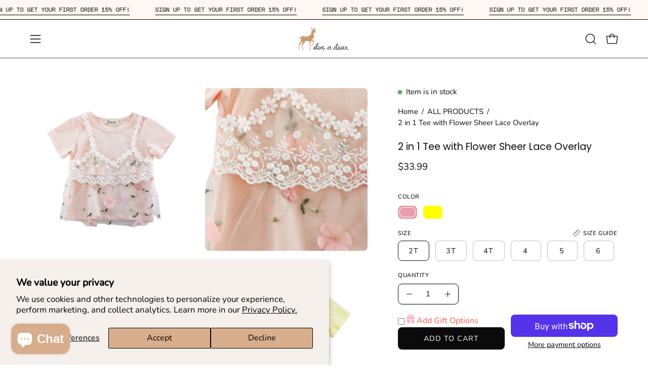

--- FILE ---
content_type: text/javascript; charset=utf-8
request_url: https://shopdoeadear.com/products/2-in-1-tee-flower-sheer-lace-overlay-pink.js
body_size: 868
content:
{"id":5518622982310,"title":"2 in 1 Tee with Flower Sheer Lace Overlay","handle":"2-in-1-tee-flower-sheer-lace-overlay-pink","description":"\u003cp\u003eLayer up your style with this clever 2-in-1 tee that doubles as two looks in one! A soft, fitted base tee pairs perfectly with a delicate flower sheer lace overlay that adds instant cuteness and dimension. Perfect for mixing and matching your way through the week—one piece, endless possibilities!\u003c\/p\u003e","published_at":"2023-01-24T14:52:52-08:00","created_at":"2020-07-23T12:46:11-07:00","vendor":"Doe a Dear","type":"Tops","tags":["azspring","azspringtops","cute shirt","fairy","flower","flower design","flower pattern","flower print","flower style","flowers","flowersheer","lace","mesh","mesh shirt","overlap","pink top","princess top","shirt","Short Sleeve","Spring","summer","T-Shirts","tee","toddler shirt","top","Tops","tshirt"],"price":3399,"price_min":3399,"price_max":3399,"available":true,"price_varies":false,"compare_at_price":null,"compare_at_price_min":0,"compare_at_price_max":0,"compare_at_price_varies":false,"variants":[{"id":35326872289446,"title":"Pink \/ 2T","option1":"Pink","option2":"2T","option3":null,"sku":"20201Pink2T","requires_shipping":true,"taxable":true,"featured_image":{"id":40292796563773,"product_id":5518622982310,"position":1,"created_at":"2023-01-24T14:52:26-08:00","updated_at":"2023-01-24T14:52:28-08:00","alt":"2 in 1 Tee (Flower Sheer Lace Overlay)-Pink - doe a dear","width":2048,"height":2048,"src":"https:\/\/cdn.shopify.com\/s\/files\/1\/2172\/5099\/products\/IMG_32572.jpg?v=1674600748","variant_ids":[35326872289446,35326872322214,35326872354982,35326872420518,35326872453286,35326872486054]},"available":true,"name":"2 in 1 Tee with Flower Sheer Lace Overlay - Pink \/ 2T","public_title":"Pink \/ 2T","options":["Pink","2T"],"price":3399,"weight":91,"compare_at_price":null,"inventory_management":"shopify","barcode":null,"featured_media":{"alt":"2 in 1 Tee (Flower Sheer Lace Overlay)-Pink - doe a dear","id":32630262300989,"position":1,"preview_image":{"aspect_ratio":1.0,"height":2048,"width":2048,"src":"https:\/\/cdn.shopify.com\/s\/files\/1\/2172\/5099\/products\/IMG_32572.jpg?v=1674600748"}},"requires_selling_plan":false,"selling_plan_allocations":[]},{"id":35326872322214,"title":"Pink \/ 3T","option1":"Pink","option2":"3T","option3":null,"sku":"20201Pink3T","requires_shipping":true,"taxable":true,"featured_image":{"id":40292796563773,"product_id":5518622982310,"position":1,"created_at":"2023-01-24T14:52:26-08:00","updated_at":"2023-01-24T14:52:28-08:00","alt":"2 in 1 Tee (Flower Sheer Lace Overlay)-Pink - doe a dear","width":2048,"height":2048,"src":"https:\/\/cdn.shopify.com\/s\/files\/1\/2172\/5099\/products\/IMG_32572.jpg?v=1674600748","variant_ids":[35326872289446,35326872322214,35326872354982,35326872420518,35326872453286,35326872486054]},"available":true,"name":"2 in 1 Tee with Flower Sheer Lace Overlay - Pink \/ 3T","public_title":"Pink \/ 3T","options":["Pink","3T"],"price":3399,"weight":91,"compare_at_price":null,"inventory_management":"shopify","barcode":null,"featured_media":{"alt":"2 in 1 Tee (Flower Sheer Lace Overlay)-Pink - doe a dear","id":32630262300989,"position":1,"preview_image":{"aspect_ratio":1.0,"height":2048,"width":2048,"src":"https:\/\/cdn.shopify.com\/s\/files\/1\/2172\/5099\/products\/IMG_32572.jpg?v=1674600748"}},"requires_selling_plan":false,"selling_plan_allocations":[]},{"id":35326872354982,"title":"Pink \/ 4T","option1":"Pink","option2":"4T","option3":null,"sku":"20201Pink4T","requires_shipping":true,"taxable":true,"featured_image":{"id":40292796563773,"product_id":5518622982310,"position":1,"created_at":"2023-01-24T14:52:26-08:00","updated_at":"2023-01-24T14:52:28-08:00","alt":"2 in 1 Tee (Flower Sheer Lace Overlay)-Pink - doe a dear","width":2048,"height":2048,"src":"https:\/\/cdn.shopify.com\/s\/files\/1\/2172\/5099\/products\/IMG_32572.jpg?v=1674600748","variant_ids":[35326872289446,35326872322214,35326872354982,35326872420518,35326872453286,35326872486054]},"available":true,"name":"2 in 1 Tee with Flower Sheer Lace Overlay - Pink \/ 4T","public_title":"Pink \/ 4T","options":["Pink","4T"],"price":3399,"weight":91,"compare_at_price":null,"inventory_management":"shopify","barcode":null,"featured_media":{"alt":"2 in 1 Tee (Flower Sheer Lace Overlay)-Pink - doe a dear","id":32630262300989,"position":1,"preview_image":{"aspect_ratio":1.0,"height":2048,"width":2048,"src":"https:\/\/cdn.shopify.com\/s\/files\/1\/2172\/5099\/products\/IMG_32572.jpg?v=1674600748"}},"requires_selling_plan":false,"selling_plan_allocations":[]},{"id":35326872420518,"title":"Pink \/ 4","option1":"Pink","option2":"4","option3":null,"sku":"20201Pink4","requires_shipping":true,"taxable":true,"featured_image":{"id":40292796563773,"product_id":5518622982310,"position":1,"created_at":"2023-01-24T14:52:26-08:00","updated_at":"2023-01-24T14:52:28-08:00","alt":"2 in 1 Tee (Flower Sheer Lace Overlay)-Pink - doe a dear","width":2048,"height":2048,"src":"https:\/\/cdn.shopify.com\/s\/files\/1\/2172\/5099\/products\/IMG_32572.jpg?v=1674600748","variant_ids":[35326872289446,35326872322214,35326872354982,35326872420518,35326872453286,35326872486054]},"available":true,"name":"2 in 1 Tee with Flower Sheer Lace Overlay - Pink \/ 4","public_title":"Pink \/ 4","options":["Pink","4"],"price":3399,"weight":91,"compare_at_price":null,"inventory_management":"shopify","barcode":null,"featured_media":{"alt":"2 in 1 Tee (Flower Sheer Lace Overlay)-Pink - doe a dear","id":32630262300989,"position":1,"preview_image":{"aspect_ratio":1.0,"height":2048,"width":2048,"src":"https:\/\/cdn.shopify.com\/s\/files\/1\/2172\/5099\/products\/IMG_32572.jpg?v=1674600748"}},"requires_selling_plan":false,"selling_plan_allocations":[]},{"id":35326872453286,"title":"Pink \/ 5","option1":"Pink","option2":"5","option3":null,"sku":"20201Pink5","requires_shipping":true,"taxable":true,"featured_image":{"id":40292796563773,"product_id":5518622982310,"position":1,"created_at":"2023-01-24T14:52:26-08:00","updated_at":"2023-01-24T14:52:28-08:00","alt":"2 in 1 Tee (Flower Sheer Lace Overlay)-Pink - doe a dear","width":2048,"height":2048,"src":"https:\/\/cdn.shopify.com\/s\/files\/1\/2172\/5099\/products\/IMG_32572.jpg?v=1674600748","variant_ids":[35326872289446,35326872322214,35326872354982,35326872420518,35326872453286,35326872486054]},"available":true,"name":"2 in 1 Tee with Flower Sheer Lace Overlay - Pink \/ 5","public_title":"Pink \/ 5","options":["Pink","5"],"price":3399,"weight":91,"compare_at_price":null,"inventory_management":"shopify","barcode":null,"featured_media":{"alt":"2 in 1 Tee (Flower Sheer Lace Overlay)-Pink - doe a dear","id":32630262300989,"position":1,"preview_image":{"aspect_ratio":1.0,"height":2048,"width":2048,"src":"https:\/\/cdn.shopify.com\/s\/files\/1\/2172\/5099\/products\/IMG_32572.jpg?v=1674600748"}},"requires_selling_plan":false,"selling_plan_allocations":[]},{"id":35326872486054,"title":"Pink \/ 6","option1":"Pink","option2":"6","option3":null,"sku":"20201Pink6","requires_shipping":true,"taxable":true,"featured_image":{"id":40292796563773,"product_id":5518622982310,"position":1,"created_at":"2023-01-24T14:52:26-08:00","updated_at":"2023-01-24T14:52:28-08:00","alt":"2 in 1 Tee (Flower Sheer Lace Overlay)-Pink - doe a dear","width":2048,"height":2048,"src":"https:\/\/cdn.shopify.com\/s\/files\/1\/2172\/5099\/products\/IMG_32572.jpg?v=1674600748","variant_ids":[35326872289446,35326872322214,35326872354982,35326872420518,35326872453286,35326872486054]},"available":true,"name":"2 in 1 Tee with Flower Sheer Lace Overlay - Pink \/ 6","public_title":"Pink \/ 6","options":["Pink","6"],"price":3399,"weight":91,"compare_at_price":null,"inventory_management":"shopify","barcode":null,"featured_media":{"alt":"2 in 1 Tee (Flower Sheer Lace Overlay)-Pink - doe a dear","id":32630262300989,"position":1,"preview_image":{"aspect_ratio":1.0,"height":2048,"width":2048,"src":"https:\/\/cdn.shopify.com\/s\/files\/1\/2172\/5099\/products\/IMG_32572.jpg?v=1674600748"}},"requires_selling_plan":false,"selling_plan_allocations":[]},{"id":50941691953469,"title":"Yellow \/ 2T","option1":"Yellow","option2":"2T","option3":null,"sku":"20201 Yellow 2T","requires_shipping":true,"taxable":true,"featured_image":{"id":40292788568381,"product_id":5518622982310,"position":4,"created_at":"2023-01-24T14:50:28-08:00","updated_at":"2023-01-24T14:50:29-08:00","alt":"2 in 1 Tee (Flower Sheer Lace Overlay)-Yellow - doe a dear","width":2048,"height":2048,"src":"https:\/\/cdn.shopify.com\/s\/files\/1\/2172\/5099\/products\/IMG_32102.jpg?v=1674600629","variant_ids":[50941691953469,50941691986237,50941692019005,50941692051773,50941692084541,50941692117309]},"available":true,"name":"2 in 1 Tee with Flower Sheer Lace Overlay - Yellow \/ 2T","public_title":"Yellow \/ 2T","options":["Yellow","2T"],"price":3399,"weight":91,"compare_at_price":null,"inventory_management":"shopify","barcode":"","featured_media":{"alt":"2 in 1 Tee (Flower Sheer Lace Overlay)-Yellow - doe a dear","id":32630236479805,"position":4,"preview_image":{"aspect_ratio":1.0,"height":2048,"width":2048,"src":"https:\/\/cdn.shopify.com\/s\/files\/1\/2172\/5099\/products\/IMG_32102.jpg?v=1674600629"}},"requires_selling_plan":false,"selling_plan_allocations":[]},{"id":50941691986237,"title":"Yellow \/ 3T","option1":"Yellow","option2":"3T","option3":null,"sku":"20201 Yellow 3T","requires_shipping":true,"taxable":true,"featured_image":{"id":40292788568381,"product_id":5518622982310,"position":4,"created_at":"2023-01-24T14:50:28-08:00","updated_at":"2023-01-24T14:50:29-08:00","alt":"2 in 1 Tee (Flower Sheer Lace Overlay)-Yellow - doe a dear","width":2048,"height":2048,"src":"https:\/\/cdn.shopify.com\/s\/files\/1\/2172\/5099\/products\/IMG_32102.jpg?v=1674600629","variant_ids":[50941691953469,50941691986237,50941692019005,50941692051773,50941692084541,50941692117309]},"available":true,"name":"2 in 1 Tee with Flower Sheer Lace Overlay - Yellow \/ 3T","public_title":"Yellow \/ 3T","options":["Yellow","3T"],"price":3399,"weight":91,"compare_at_price":null,"inventory_management":"shopify","barcode":"","featured_media":{"alt":"2 in 1 Tee (Flower Sheer Lace Overlay)-Yellow - doe a dear","id":32630236479805,"position":4,"preview_image":{"aspect_ratio":1.0,"height":2048,"width":2048,"src":"https:\/\/cdn.shopify.com\/s\/files\/1\/2172\/5099\/products\/IMG_32102.jpg?v=1674600629"}},"requires_selling_plan":false,"selling_plan_allocations":[]},{"id":50941692019005,"title":"Yellow \/ 4T","option1":"Yellow","option2":"4T","option3":null,"sku":"20201 Yellow 4T","requires_shipping":true,"taxable":true,"featured_image":{"id":40292788568381,"product_id":5518622982310,"position":4,"created_at":"2023-01-24T14:50:28-08:00","updated_at":"2023-01-24T14:50:29-08:00","alt":"2 in 1 Tee (Flower Sheer Lace Overlay)-Yellow - doe a dear","width":2048,"height":2048,"src":"https:\/\/cdn.shopify.com\/s\/files\/1\/2172\/5099\/products\/IMG_32102.jpg?v=1674600629","variant_ids":[50941691953469,50941691986237,50941692019005,50941692051773,50941692084541,50941692117309]},"available":true,"name":"2 in 1 Tee with Flower Sheer Lace Overlay - Yellow \/ 4T","public_title":"Yellow \/ 4T","options":["Yellow","4T"],"price":3399,"weight":91,"compare_at_price":null,"inventory_management":"shopify","barcode":"","featured_media":{"alt":"2 in 1 Tee (Flower Sheer Lace Overlay)-Yellow - doe a dear","id":32630236479805,"position":4,"preview_image":{"aspect_ratio":1.0,"height":2048,"width":2048,"src":"https:\/\/cdn.shopify.com\/s\/files\/1\/2172\/5099\/products\/IMG_32102.jpg?v=1674600629"}},"requires_selling_plan":false,"selling_plan_allocations":[]},{"id":50941692051773,"title":"Yellow \/ 4","option1":"Yellow","option2":"4","option3":null,"sku":"20201 Yellow 4","requires_shipping":true,"taxable":true,"featured_image":{"id":40292788568381,"product_id":5518622982310,"position":4,"created_at":"2023-01-24T14:50:28-08:00","updated_at":"2023-01-24T14:50:29-08:00","alt":"2 in 1 Tee (Flower Sheer Lace Overlay)-Yellow - doe a dear","width":2048,"height":2048,"src":"https:\/\/cdn.shopify.com\/s\/files\/1\/2172\/5099\/products\/IMG_32102.jpg?v=1674600629","variant_ids":[50941691953469,50941691986237,50941692019005,50941692051773,50941692084541,50941692117309]},"available":true,"name":"2 in 1 Tee with Flower Sheer Lace Overlay - Yellow \/ 4","public_title":"Yellow \/ 4","options":["Yellow","4"],"price":3399,"weight":91,"compare_at_price":null,"inventory_management":"shopify","barcode":"","featured_media":{"alt":"2 in 1 Tee (Flower Sheer Lace Overlay)-Yellow - doe a dear","id":32630236479805,"position":4,"preview_image":{"aspect_ratio":1.0,"height":2048,"width":2048,"src":"https:\/\/cdn.shopify.com\/s\/files\/1\/2172\/5099\/products\/IMG_32102.jpg?v=1674600629"}},"requires_selling_plan":false,"selling_plan_allocations":[]},{"id":50941692084541,"title":"Yellow \/ 5","option1":"Yellow","option2":"5","option3":null,"sku":"20201 Yellow 5","requires_shipping":true,"taxable":true,"featured_image":{"id":40292788568381,"product_id":5518622982310,"position":4,"created_at":"2023-01-24T14:50:28-08:00","updated_at":"2023-01-24T14:50:29-08:00","alt":"2 in 1 Tee (Flower Sheer Lace Overlay)-Yellow - doe a dear","width":2048,"height":2048,"src":"https:\/\/cdn.shopify.com\/s\/files\/1\/2172\/5099\/products\/IMG_32102.jpg?v=1674600629","variant_ids":[50941691953469,50941691986237,50941692019005,50941692051773,50941692084541,50941692117309]},"available":true,"name":"2 in 1 Tee with Flower Sheer Lace Overlay - Yellow \/ 5","public_title":"Yellow \/ 5","options":["Yellow","5"],"price":3399,"weight":91,"compare_at_price":null,"inventory_management":"shopify","barcode":"","featured_media":{"alt":"2 in 1 Tee (Flower Sheer Lace Overlay)-Yellow - doe a dear","id":32630236479805,"position":4,"preview_image":{"aspect_ratio":1.0,"height":2048,"width":2048,"src":"https:\/\/cdn.shopify.com\/s\/files\/1\/2172\/5099\/products\/IMG_32102.jpg?v=1674600629"}},"requires_selling_plan":false,"selling_plan_allocations":[]},{"id":50941692117309,"title":"Yellow \/ 6","option1":"Yellow","option2":"6","option3":null,"sku":"20201 Yellow 6","requires_shipping":true,"taxable":true,"featured_image":{"id":40292788568381,"product_id":5518622982310,"position":4,"created_at":"2023-01-24T14:50:28-08:00","updated_at":"2023-01-24T14:50:29-08:00","alt":"2 in 1 Tee (Flower Sheer Lace Overlay)-Yellow - doe a dear","width":2048,"height":2048,"src":"https:\/\/cdn.shopify.com\/s\/files\/1\/2172\/5099\/products\/IMG_32102.jpg?v=1674600629","variant_ids":[50941691953469,50941691986237,50941692019005,50941692051773,50941692084541,50941692117309]},"available":true,"name":"2 in 1 Tee with Flower Sheer Lace Overlay - Yellow \/ 6","public_title":"Yellow \/ 6","options":["Yellow","6"],"price":3399,"weight":91,"compare_at_price":null,"inventory_management":"shopify","barcode":"","featured_media":{"alt":"2 in 1 Tee (Flower Sheer Lace Overlay)-Yellow - doe a dear","id":32630236479805,"position":4,"preview_image":{"aspect_ratio":1.0,"height":2048,"width":2048,"src":"https:\/\/cdn.shopify.com\/s\/files\/1\/2172\/5099\/products\/IMG_32102.jpg?v=1674600629"}},"requires_selling_plan":false,"selling_plan_allocations":[]}],"images":["\/\/cdn.shopify.com\/s\/files\/1\/2172\/5099\/products\/IMG_32572.jpg?v=1674600748","\/\/cdn.shopify.com\/s\/files\/1\/2172\/5099\/products\/IMG_32582.jpg?v=1674600748","\/\/cdn.shopify.com\/s\/files\/1\/2172\/5099\/products\/IMG_32592.jpg?v=1674600748","\/\/cdn.shopify.com\/s\/files\/1\/2172\/5099\/products\/IMG_32102.jpg?v=1674600629","\/\/cdn.shopify.com\/s\/files\/1\/2172\/5099\/products\/IMG_32112.jpg?v=1674600629","\/\/cdn.shopify.com\/s\/files\/1\/2172\/5099\/products\/IMG_32122.jpg?v=1674600630"],"featured_image":"\/\/cdn.shopify.com\/s\/files\/1\/2172\/5099\/products\/IMG_32572.jpg?v=1674600748","options":[{"name":"Color","position":1,"values":["Pink","Yellow"]},{"name":"Size","position":2,"values":["2T","3T","4T","4","5","6"]}],"url":"\/products\/2-in-1-tee-flower-sheer-lace-overlay-pink","media":[{"alt":"2 in 1 Tee (Flower Sheer Lace Overlay)-Pink - doe a dear","id":32630262300989,"position":1,"preview_image":{"aspect_ratio":1.0,"height":2048,"width":2048,"src":"https:\/\/cdn.shopify.com\/s\/files\/1\/2172\/5099\/products\/IMG_32572.jpg?v=1674600748"},"aspect_ratio":1.0,"height":2048,"media_type":"image","src":"https:\/\/cdn.shopify.com\/s\/files\/1\/2172\/5099\/products\/IMG_32572.jpg?v=1674600748","width":2048},{"alt":"2 in 1 Tee (Flower Sheer Lace Overlay)-Pink - doe a dear","id":32630262333757,"position":2,"preview_image":{"aspect_ratio":1.0,"height":2048,"width":2048,"src":"https:\/\/cdn.shopify.com\/s\/files\/1\/2172\/5099\/products\/IMG_32582.jpg?v=1674600748"},"aspect_ratio":1.0,"height":2048,"media_type":"image","src":"https:\/\/cdn.shopify.com\/s\/files\/1\/2172\/5099\/products\/IMG_32582.jpg?v=1674600748","width":2048},{"alt":"2 in 1 Tee (Flower Sheer Lace Overlay)-Pink - doe a dear","id":32630262366525,"position":3,"preview_image":{"aspect_ratio":1.0,"height":2048,"width":2048,"src":"https:\/\/cdn.shopify.com\/s\/files\/1\/2172\/5099\/products\/IMG_32592.jpg?v=1674600748"},"aspect_ratio":1.0,"height":2048,"media_type":"image","src":"https:\/\/cdn.shopify.com\/s\/files\/1\/2172\/5099\/products\/IMG_32592.jpg?v=1674600748","width":2048},{"alt":"2 in 1 Tee (Flower Sheer Lace Overlay)-Yellow - doe a dear","id":32630236479805,"position":4,"preview_image":{"aspect_ratio":1.0,"height":2048,"width":2048,"src":"https:\/\/cdn.shopify.com\/s\/files\/1\/2172\/5099\/products\/IMG_32102.jpg?v=1674600629"},"aspect_ratio":1.0,"height":2048,"media_type":"image","src":"https:\/\/cdn.shopify.com\/s\/files\/1\/2172\/5099\/products\/IMG_32102.jpg?v=1674600629","width":2048},{"alt":"2 in 1 Tee (Flower Sheer Lace Overlay)-Yellow - doe a dear","id":32630236643645,"position":5,"preview_image":{"aspect_ratio":1.0,"height":1280,"width":1280,"src":"https:\/\/cdn.shopify.com\/s\/files\/1\/2172\/5099\/products\/IMG_32112.jpg?v=1674600629"},"aspect_ratio":1.0,"height":1280,"media_type":"image","src":"https:\/\/cdn.shopify.com\/s\/files\/1\/2172\/5099\/products\/IMG_32112.jpg?v=1674600629","width":1280},{"alt":"2 in 1 Tee (Flower Sheer Lace Overlay)-Yellow - doe a dear","id":32630236709181,"position":6,"preview_image":{"aspect_ratio":1.0,"height":2048,"width":2048,"src":"https:\/\/cdn.shopify.com\/s\/files\/1\/2172\/5099\/products\/IMG_32122.jpg?v=1674600630"},"aspect_ratio":1.0,"height":2048,"media_type":"image","src":"https:\/\/cdn.shopify.com\/s\/files\/1\/2172\/5099\/products\/IMG_32122.jpg?v=1674600630","width":2048}],"requires_selling_plan":false,"selling_plan_groups":[]}

--- FILE ---
content_type: text/javascript
request_url: https://shopdoeadear.com/cdn/shop/t/60/assets/footer-effect.js?v=66410038224358431731762193134
body_size: 626
content:
!function(){"use strict";customElements.get("footer-effect")||customElements.define("footer-effect",class e extends HTMLElement{static activeInstance=null;constructor(){super(),this.container=this.closest("footer"),this.parentContainer=this.container?.parentElement,this.main=document.querySelector("[data-main]"),this.parallaxElement=this.container?.querySelector("parallax-element"),this.wavyEnabled=this.hasAttribute("data-parallax-wavy"),this.roundedEnabled=this.getSettingFromParallax("data-parallax-rounded-corners"),this.roundedLargeEnabled=this.getSettingFromParallax("data-parallax-rounded-corners-large"),this.isSafari=/^((?!chrome|android).)*safari/i.test(navigator.userAgent)&&this.getSettingFromParallax("data-parallax-disable-on-safari"),this.resizeEvent=()=>this.handleResize(),this.currentWaveElement=null,this.targetSection=null,this.isActive=!1}getSettingFromParallax(e){return this.parallaxElement?.hasAttribute(e)?this.parallaxElement.hasAttribute(e):this.hasAttribute(e)}connectedCallback(){requestIdleCallback((()=>{this.evaluateActivation()}))}evaluateActivation(){const t=this.getAllFooterEffects(),a=e.activeInstance,s=t.indexOf(this),i=a?t.indexOf(a):-1;(!a||-1!==s&&s<i)&&this.becomeActive()}getAllFooterEffects(){return Array.from(document.querySelectorAll("footer-effect"))}becomeActive(){e.activeInstance&&e.activeInstance!==this&&e.activeInstance.becomePassive(),e.activeInstance=this,this.isActive=!0,this.init(),document.addEventListener("theme:resize",this.resizeEvent)}becomePassive(){this.isActive&&(this.isActive=!1,this.cleanup(),document.removeEventListener("theme:resize",this.resizeEvent),e.activeInstance===this&&(e.activeInstance=null))}disconnectedCallback(){const e=this.isActive;this.becomePassive(),e&&this.handoverToNextFooter()}handoverToNextFooter(){setTimeout((()=>{const t=this.getAllFooterEffects();t.length>0&&!e.activeInstance&&t[0].becomeActive()}),10)}init(){this.shouldStopParallax()?this.removeFooterEffect():this.applyFooterEffect()}shouldStopParallax(){return Math.round(Math.max(document.documentElement.clientHeight,window.innerHeight||0))<(this.container?.clientHeight||0)+(this.wavyEnabled?50:0)||window.innerWidth<theme.sizes.small||this.isSafari}findPreviousSection(){if(!this.container)return null;let e=this.container.closest(".shopify-section")?.previousElementSibling;return!e||e.classList.contains("shopify-section")||e.classList.contains("main-content")||(e=this.main),e}applyFooterEffect(){const e=this.findPreviousSection();if(!e)return;this.targetSection=e;const t=getComputedStyle(this.container).getPropertyValue("--bg");e.style.setProperty("--footer-bg",t),this.parentContainer.style.setProperty("--footer-parallax-height","auto"),this.wavyEnabled?this.applyWavyEffect(e):this.applyNonWavyEffect(e),this.main.classList.add("main-content--parallax"),this.parentContainer.classList.add("section-footer--parallax"),this.parentContainer.style.setProperty("--footer-parallax-height",`${this.container.clientHeight}px`)}applyWavyEffect(e){this.removeExistingWaves(e);const t=this.container?.querySelector(":scope > [data-wave]");t&&(this.currentWaveElement=t.cloneNode(!0),e.append(this.currentWaveElement),e.classList.add("wavy"),this.container?.classList.remove("wavy"))}applyNonWavyEffect(e){this.roundedEnabled?(e.classList.add("parallax-rounded-corners","parallax-shadow"),this.roundedLargeEnabled&&document.body.classList.add("body--rounded-corners-large")):e.classList.add("parallax-shadow")}removeFooterEffect(){this.targetSection&&this.cleanupSection(this.targetSection),this.cleanupAllFooterEffects(),this.wavyEnabled&&this.container?.classList.add("wavy"),this.main.classList.remove("main-content--parallax"),this.parentContainer.classList.remove("section-footer--parallax"),this.parentContainer.style.setProperty("--footer-parallax-height","auto")}cleanupSection(e){e&&(e.classList.remove("wavy","parallax-shadow","parallax-rounded-corners"),this.removeExistingWaves(e),e.style.removeProperty("--footer-bg"),document.body.classList.remove("body--rounded-corners-large"))}removeExistingWaves(e){e.querySelectorAll(":scope > [data-wave]").forEach((e=>e.remove()))}cleanupAllFooterEffects(){document.querySelectorAll(".wavy:not(.site-footer)").forEach((e=>{e.classList.remove("wavy"),this.removeExistingWaves(e)}));document.querySelectorAll(".parallax-shadow:not(.site-footer)").forEach((e=>{e.classList.remove("parallax-shadow","parallax-rounded-corners"),this.removeExistingWaves(e),e.style.removeProperty("--footer-bg")})),document.body.classList.remove("body--rounded-corners-large")}handleResize(){clearTimeout(this.resizeTimer),this.resizeTimer=setTimeout((()=>{this.shouldStopParallax()?this.removeFooterEffect():this.targetSection&&this.isEffectActive()||this.applyFooterEffect()}),150)}isEffectActive(){return!!this.targetSection&&(this.wavyEnabled?this.targetSection.classList.contains("wavy")&&this.targetSection.querySelector(":scope > [data-wave]"):this.targetSection.classList.contains("parallax-shadow"))}cleanup(){this.removeFooterEffect(),this.currentWaveElement=null,this.targetSection=null,clearTimeout(this.resizeTimer)}refresh(){this.cleanup(),this.init()}})}();


--- FILE ---
content_type: image/svg+xml
request_url: https://cdn.shopify.com/s/files/1/2172/5099/files/Shoe_Size_Chart_480x480.svg?v=1716334927
body_size: 270869
content:
<svg version="1.0" preserveAspectRatio="xMidYMid meet" height="1080" viewBox="0 0 810 809.999993" zoomAndPan="magnify" width="1080" xmlns:xlink="http://www.w3.org/1999/xlink" xmlns="http://www.w3.org/2000/svg"><defs><filter id="1cdaa85204" height="100%" width="100%" y="0%" x="0%"><feColorMatrix color-interpolation-filters="sRGB" values="0 0 0 0 1 0 0 0 0 1 0 0 0 0 1 0 0 0 1 0"></feColorMatrix></filter><g></g><image preserveAspectRatio="xMidYMid meet" height="1080" id="d9550d2834" xlink:href="[data-uri]" width="1080" y="0" x="0"></image><mask id="844af41c9c"><g filter="url(#1cdaa85204)"><rect fill-opacity="0.7" height="971.999992" y="-80.999999" fill="#000000" width="972" x="-81"></rect></g></mask><clipPath id="961fae9033"><path clip-rule="nonzero" d="M 1 0.898438 L 649 0.898438 L 649 456.367188 L 1 456.367188 Z M 1 0.898438"></path></clipPath><clipPath id="4a17ca4af0"><path clip-rule="nonzero" d="M 616.765625 456.367188 L 33.234375 456.367188 C 15.472656 456.367188 1 441.894531 1 424.132812 L 1 33.132812 C 1 15.371094 15.472656 0.898438 33.234375 0.898438 L 616.765625 0.898438 C 634.527344 0.898438 649 15.371094 649 33.132812 L 649 424.132812 C 649 441.894531 634.527344 456.367188 616.765625 456.367188 Z M 616.765625 456.367188"></path></clipPath><clipPath id="eaba192b23"><rect height="457" y="0" width="651" x="0"></rect></clipPath></defs><rect fill-opacity="1" height="971.999992" y="-80.999999" fill="#ffffff" width="972" x="-81"></rect><rect fill-opacity="1" height="971.999992" y="-80.999999" fill="#f6d8c1" width="972" x="-81"></rect><g transform="matrix(0.75, 0, 0, 0.75, 0.0000035, 0.00002)"><image preserveAspectRatio="xMidYMid meet" height="1080" xlink:href="[data-uri]" width="1080" y="0" x="0"></image></g><g mask="url(#844af41c9c)"><g transform="matrix(1, 0, 0, 1, 80, 249)"><g clip-path="url(#eaba192b23)"><g clip-path="url(#961fae9033)"><g clip-path="url(#4a17ca4af0)"><path fill-rule="nonzero" fill-opacity="1" d="M 1 0.898438 L 648.621094 0.898438 L 648.621094 456.367188 L 1 456.367188 Z M 1 0.898438" fill="#f9e0e2"></path></g></g></g></g></g><path stroke-miterlimit="4" stroke-opacity="1" stroke-width="3" stroke="#000000" d="M 1.502495 1.499518 L 435.956012 1.501699" stroke-linejoin="miter" fill="none" transform="matrix(-0.00529058, -0.749981, 0.749981, -0.00529058, 292.578651, 641.681652)" stroke-linecap="round"></path><path stroke-miterlimit="4" stroke-opacity="1" stroke-width="3" stroke="#000000" d="M 1.50014 1.498247 L 435.94287 1.498247" stroke-linejoin="miter" fill="none" transform="matrix(0, -0.75, 0.75, 0, 523.790377, 641.67198)" stroke-linecap="round"></path><g fill-opacity="1" fill="#000000"><g transform="translate(185.643276, 281.347271)"><g><path d="M 12.492188 -5.542969 L 12.492188 -13.734375 L 9.683594 -13.734375 L 9.683594 -5.4375 C 9.683594 -3.703125 8.71875 -2.542969 6.964844 -2.542969 C 5.472656 -2.542969 4.296875 -3.472656 4.296875 -5.507812 L 4.316406 -13.734375 L 1.457031 -13.734375 L 1.457031 -5.4375 C 1.457031 -2.121094 3.140625 0.191406 6.945312 0.191406 C 10.664062 0.191406 12.492188 -2.035156 12.492188 -5.542969 Z M 12.492188 -5.542969"></path></g></g></g><g fill-opacity="1" fill="#000000"><g transform="translate(199.580634, 281.347271)"><g><path d="M 3.71875 -9.980469 C 3.71875 -10.789062 4.402344 -11.386719 5.542969 -11.386719 C 6.71875 -11.386719 7.683594 -10.804688 8.140625 -9.699219 L 10.492188 -10.980469 C 9.699219 -12.859375 7.964844 -13.945312 5.667969 -13.945312 C 3.070312 -13.945312 0.878906 -12.261719 0.878906 -9.804688 C 0.878906 -8.753906 1.296875 -7.875 1.929688 -7.261719 C 2.667969 -6.527344 3.808594 -6.035156 5.28125 -5.597656 C 7.28125 -5 7.875 -4.632812 7.875 -3.824219 C 7.875 -2.980469 7.015625 -2.367188 5.789062 -2.367188 C 4.402344 -2.367188 3.316406 -3.085938 2.789062 -4.28125 L 0.332031 -3.015625 C 1.140625 -1.050781 3.105469 0.210938 5.703125 0.210938 C 8.945312 0.210938 10.734375 -1.613281 10.734375 -4.035156 C 10.734375 -6.351562 8.980469 -7.421875 5.929688 -8.296875 C 4.457031 -8.71875 3.71875 -9.121094 3.71875 -9.980469 Z M 3.71875 -9.980469"></path></g></g></g><g fill-opacity="1" fill="#000000"><g transform="translate(192.240932, 314.347269)"><g><path d="M 3.875 -7.542969 C 3.964844 -9.527344 4.859375 -11.332031 7.035156 -11.332031 C 8.035156 -11.332031 8.789062 -10.945312 9.507812 -10.386719 L 10.980469 -12.558594 C 9.875 -13.421875 8.769531 -13.929688 7.085938 -13.929688 C 2.945312 -13.929688 0.878906 -10.734375 0.878906 -6.421875 C 0.878906 -5.035156 1.050781 -3.015625 2.035156 -1.753906 C 2.84375 -0.71875 4.246094 0.175781 6.261719 0.175781 C 8.804688 0.175781 11.386719 -1.542969 11.386719 -4.578125 C 11.386719 -6.945312 9.597656 -8.945312 6.910156 -8.945312 C 5.804688 -8.945312 4.703125 -8.527344 3.875 -7.542969 Z M 3.875 -4.492188 C 3.875 -5.804688 5.015625 -6.542969 6.210938 -6.542969 C 7.5625 -6.542969 8.527344 -5.738281 8.527344 -4.472656 C 8.527344 -3.316406 7.507812 -2.386719 6.226562 -2.386719 C 5 -2.386719 3.875 -3.296875 3.875 -4.492188 Z M 3.875 -4.492188"></path></g></g></g><g fill-opacity="1" fill="#000000"><g transform="translate(192.791713, 347.347267)"><g><path d="M 7.351562 -11.15625 L 1.351562 0 L 4.542969 0 L 10.613281 -11.296875 L 10.613281 -13.734375 L 0.542969 -13.734375 L 0.542969 -11.15625 Z M 7.351562 -11.15625"></path></g></g></g><g fill-opacity="1" fill="#000000"><g transform="translate(192.311244, 380.347266)"><g><path d="M 11.140625 -3.875 C 11.140625 -5.421875 10.351562 -6.4375 8.734375 -7.121094 L 8.734375 -7.140625 C 10.015625 -7.648438 10.859375 -8.789062 10.859375 -10.191406 C 10.859375 -12.296875 8.980469 -13.945312 6.015625 -13.945312 C 3.070312 -13.945312 1.15625 -12.316406 1.15625 -10.191406 C 1.15625 -8.789062 2.015625 -7.648438 3.28125 -7.140625 L 3.28125 -7.121094 C 1.71875 -6.4375 0.878906 -5.4375 0.878906 -3.824219 C 0.878906 -1.421875 3.140625 0.175781 6 0.175781 C 8.824219 0.175781 11.140625 -1.351562 11.140625 -3.875 Z M 8.015625 -9.839844 C 8.015625 -8.753906 7 -8.140625 6 -8.140625 C 5.015625 -8.140625 4 -8.769531 4 -9.859375 C 4 -10.804688 4.824219 -11.558594 6 -11.558594 C 7.246094 -11.558594 8.015625 -10.789062 8.015625 -9.839844 Z M 8.28125 -4.050781 C 8.28125 -3.035156 7.421875 -2.210938 5.980469 -2.210938 C 4.632812 -2.210938 3.738281 -3.035156 3.738281 -4.050781 C 3.738281 -5.191406 4.910156 -5.753906 6.015625 -5.753906 C 7.105469 -5.753906 8.28125 -5.210938 8.28125 -4.050781 Z M 8.28125 -4.050781"></path></g></g></g><g fill-opacity="1" fill="#000000"><g transform="translate(192.240932, 413.347264)"><g><path d="M 8.386719 -6.210938 C 8.296875 -4.28125 7.472656 -2.4375 5.296875 -2.4375 C 4.316406 -2.4375 3.492188 -2.824219 2.773438 -3.386719 L 1.296875 -1.191406 C 2.402344 -0.332031 3.613281 0.175781 5.296875 0.175781 C 9.367188 0.175781 11.316406 -2.929688 11.316406 -7.246094 C 11.316406 -9.050781 11.035156 -10.839844 10.140625 -12 C 9.351562 -13.015625 7.945312 -13.929688 5.929688 -13.929688 C 3.386719 -13.929688 0.808594 -12.191406 0.808594 -9.15625 C 0.808594 -6.789062 2.613281 -4.753906 5.296875 -4.753906 C 6.402344 -4.753906 7.5625 -5.226562 8.386719 -6.210938 Z M 8.316406 -9.226562 C 8.316406 -7.910156 7.15625 -7.140625 5.964844 -7.140625 C 4.613281 -7.140625 3.667969 -7.980469 3.667969 -9.246094 C 3.667969 -10.402344 4.683594 -11.367188 5.964844 -11.367188 C 7.191406 -11.367188 8.316406 -10.421875 8.316406 -9.226562 Z M 8.316406 -9.226562"></path></g></g></g><g fill-opacity="1" fill="#000000"><g transform="translate(183.709682, 446.347262)"><g><path d="M 8.386719 -6.210938 C 8.296875 -4.28125 7.472656 -2.4375 5.296875 -2.4375 C 4.316406 -2.4375 3.492188 -2.824219 2.773438 -3.386719 L 1.296875 -1.191406 C 2.402344 -0.332031 3.613281 0.175781 5.296875 0.175781 C 9.367188 0.175781 11.316406 -2.929688 11.316406 -7.246094 C 11.316406 -9.050781 11.035156 -10.839844 10.140625 -12 C 9.351562 -13.015625 7.945312 -13.929688 5.929688 -13.929688 C 3.386719 -13.929688 0.808594 -12.191406 0.808594 -9.15625 C 0.808594 -6.789062 2.613281 -4.753906 5.296875 -4.753906 C 6.402344 -4.753906 7.5625 -5.226562 8.386719 -6.210938 Z M 8.316406 -9.226562 C 8.316406 -7.910156 7.15625 -7.140625 5.964844 -7.140625 C 4.613281 -7.140625 3.667969 -7.980469 3.667969 -9.246094 C 3.667969 -10.402344 4.683594 -11.367188 5.964844 -11.367188 C 7.191406 -11.367188 8.316406 -10.421875 8.316406 -9.226562 Z M 8.316406 -9.226562"></path></g></g></g><g fill-opacity="1" fill="#000000"><g transform="translate(195.89392, 446.347262)"><g><path d="M 2.753906 0.210938 C 3.808594 0.210938 4.648438 -0.648438 4.648438 -1.683594 C 4.648438 -2.738281 3.824219 -3.597656 2.753906 -3.597656 C 1.703125 -3.597656 0.859375 -2.738281 0.859375 -1.683594 C 0.859375 -0.648438 1.71875 0.210938 2.753906 0.210938 Z M 2.753906 0.210938"></path></g></g></g><g fill-opacity="1" fill="#000000"><g transform="translate(201.398745, 446.347262)"><g><path d="M 10.753906 -4.597656 C 10.753906 -7.492188 8.753906 -8.980469 6.351562 -8.980469 C 5.402344 -8.980469 4.613281 -8.664062 3.875 -8.070312 L 4.316406 -11.15625 L 10.140625 -11.15625 L 10.140625 -13.734375 L 2.050781 -13.734375 L 1.050781 -6.769531 L 3.71875 -5.683594 C 4.261719 -6.210938 4.980469 -6.492188 5.597656 -6.492188 C 7.050781 -6.492188 7.894531 -5.683594 7.894531 -4.527344 C 7.894531 -3.246094 6.945312 -2.492188 5.703125 -2.492188 C 4.527344 -2.492188 3.632812 -2.980469 3.105469 -3.964844 L 0.683594 -2.527344 C 1.648438 -0.667969 3.421875 0.15625 5.632812 0.15625 C 8.507812 0.15625 10.753906 -1.632812 10.753906 -4.597656 Z M 10.753906 -4.597656"></path></g></g></g><g fill-opacity="1" fill="#000000"><g transform="translate(187.272182, 479.347261)"><g><path d="M 4.210938 -10.351562 L 4.210938 0 L 7.050781 0 L 7.050781 -13.734375 L 4.71875 -13.734375 L 0.0507812 -11 L 1.316406 -8.699219 Z M 4.210938 -10.351562"></path></g></g></g><g fill-opacity="1" fill="#000000"><g transform="translate(195.932635, 479.347261)"><g><path d="M 0.859375 -6.875 C 0.859375 -3.261719 2.703125 0.175781 6.71875 0.175781 C 10.683594 0.175781 12.628906 -3.316406 12.628906 -6.945312 C 12.628906 -10.578125 10.683594 -13.945312 6.769531 -13.945312 C 2.753906 -13.945312 0.859375 -10.507812 0.859375 -6.875 Z M 3.71875 -6.910156 C 3.71875 -8.71875 4.5625 -11.226562 6.734375 -11.226562 C 8.910156 -11.226562 9.753906 -8.71875 9.753906 -6.910156 C 9.753906 -5.085938 8.910156 -2.5625 6.734375 -2.5625 C 4.5625 -2.5625 3.71875 -5.085938 3.71875 -6.910156 Z M 3.71875 -6.910156"></path></g></g></g><g fill-opacity="1" fill="#000000"><g transform="translate(189.662807, 512.347259)"><g><path d="M 4.210938 -10.351562 L 4.210938 0 L 7.050781 0 L 7.050781 -13.734375 L 4.71875 -13.734375 L 0.0507812 -11 L 1.316406 -8.699219 Z M 4.210938 -10.351562"></path></g></g></g><g fill-opacity="1" fill="#000000"><g transform="translate(198.32326, 512.347259)"><g><path d="M 4.210938 -10.351562 L 4.210938 0 L 7.050781 0 L 7.050781 -13.734375 L 4.71875 -13.734375 L 0.0507812 -11 L 1.316406 -8.699219 Z M 4.210938 -10.351562"></path></g></g></g><g fill-opacity="1" fill="#000000"><g transform="translate(181.143276, 545.347257)"><g><path d="M 4.210938 -10.351562 L 4.210938 0 L 7.050781 0 L 7.050781 -13.734375 L 4.71875 -13.734375 L 0.0507812 -11 L 1.316406 -8.699219 Z M 4.210938 -10.351562"></path></g></g></g><g fill-opacity="1" fill="#000000"><g transform="translate(189.803729, 545.347257)"><g><path d="M 4.210938 -10.351562 L 4.210938 0 L 7.050781 0 L 7.050781 -13.734375 L 4.71875 -13.734375 L 0.0507812 -11 L 1.316406 -8.699219 Z M 4.210938 -10.351562"></path></g></g></g><g fill-opacity="1" fill="#000000"><g transform="translate(198.464183, 545.347257)"><g><path d="M 2.753906 0.210938 C 3.808594 0.210938 4.648438 -0.648438 4.648438 -1.683594 C 4.648438 -2.738281 3.824219 -3.597656 2.753906 -3.597656 C 1.703125 -3.597656 0.859375 -2.738281 0.859375 -1.683594 C 0.859375 -0.648438 1.71875 0.210938 2.753906 0.210938 Z M 2.753906 0.210938"></path></g></g></g><g fill-opacity="1" fill="#000000"><g transform="translate(203.969008, 545.347257)"><g><path d="M 10.753906 -4.597656 C 10.753906 -7.492188 8.753906 -8.980469 6.351562 -8.980469 C 5.402344 -8.980469 4.613281 -8.664062 3.875 -8.070312 L 4.316406 -11.15625 L 10.140625 -11.15625 L 10.140625 -13.734375 L 2.050781 -13.734375 L 1.050781 -6.769531 L 3.71875 -5.683594 C 4.261719 -6.210938 4.980469 -6.492188 5.597656 -6.492188 C 7.050781 -6.492188 7.894531 -5.683594 7.894531 -4.527344 C 7.894531 -3.246094 6.945312 -2.492188 5.703125 -2.492188 C 4.527344 -2.492188 3.632812 -2.980469 3.105469 -3.964844 L 0.683594 -2.527344 C 1.648438 -0.667969 3.421875 0.15625 5.632812 0.15625 C 8.507812 0.15625 10.753906 -1.632812 10.753906 -4.597656 Z M 10.753906 -4.597656"></path></g></g></g><g fill-opacity="1" fill="#000000"><g transform="translate(188.080776, 578.347256)"><g><path d="M 4.210938 -10.351562 L 4.210938 0 L 7.050781 0 L 7.050781 -13.734375 L 4.71875 -13.734375 L 0.0507812 -11 L 1.316406 -8.699219 Z M 4.210938 -10.351562"></path></g></g></g><g fill-opacity="1" fill="#000000"><g transform="translate(196.741229, 578.347256)"><g><path d="M 0.824219 -2.492188 L 0.824219 0 L 10.875 0 L 10.875 -2.597656 L 4.945312 -2.597656 L 7.261719 -4.4375 C 9.5625 -6.261719 10.804688 -7.367188 10.804688 -9.507812 C 10.804688 -11.945312 8.964844 -13.945312 5.929688 -13.945312 C 3.71875 -13.945312 1.597656 -12.929688 0.914062 -10.664062 L 3.527344 -9.5625 C 3.980469 -10.699219 4.824219 -11.28125 5.910156 -11.28125 C 7.070312 -11.28125 7.875 -10.4375 7.875 -9.492188 C 7.875 -8.457031 7.246094 -7.753906 5.613281 -6.421875 Z M 0.824219 -2.492188"></path></g></g></g><g fill-opacity="1" fill="#000000"><g transform="translate(188.209682, 611.347254)"><g><path d="M 4.210938 -10.351562 L 4.210938 0 L 7.050781 0 L 7.050781 -13.734375 L 4.71875 -13.734375 L 0.0507812 -11 L 1.316406 -8.699219 Z M 4.210938 -10.351562"></path></g></g></g><g fill-opacity="1" fill="#000000"><g transform="translate(196.870135, 611.347254)"><g><path d="M 10.71875 -3.945312 C 10.71875 -5.4375 10.121094 -6.4375 8.578125 -7.085938 L 8.578125 -7.105469 C 9.664062 -7.683594 10.457031 -8.578125 10.457031 -10 C 10.457031 -12.367188 8.527344 -13.945312 5.71875 -13.945312 C 3.472656 -13.945312 1.613281 -12.910156 0.824219 -10.980469 L 3.367188 -9.769531 C 3.84375 -10.804688 4.632812 -11.296875 5.613281 -11.296875 C 6.875 -11.296875 7.597656 -10.648438 7.597656 -9.804688 C 7.597656 -8.929688 6.910156 -8.261719 5.667969 -8.261719 L 4.367188 -8.261719 L 4.367188 -5.632812 L 5.824219 -5.632812 C 7.070312 -5.632812 7.839844 -5.070312 7.839844 -4.015625 C 7.839844 -3.070312 7.035156 -2.421875 5.824219 -2.421875 C 4.597656 -2.421875 3.578125 -2.980469 3.105469 -4 L 0.613281 -2.71875 C 1.457031 -0.773438 3.386719 0.210938 5.753906 0.210938 C 8.578125 0.210938 10.71875 -1.542969 10.71875 -3.945312 Z M 10.71875 -3.945312"></path></g></g></g><g fill-opacity="1" fill="#000000"><g transform="translate(193.998744, 644.347252)"><g><path d="M 4.210938 -10.351562 L 4.210938 0 L 7.050781 0 L 7.050781 -13.734375 L 4.71875 -13.734375 L 0.0507812 -11 L 1.316406 -8.699219 Z M 4.210938 -10.351562"></path></g></g></g><g fill-opacity="1" fill="#000000"><g transform="translate(185.467494, 677.347251)"><g><path d="M 4.210938 -10.351562 L 4.210938 0 L 7.050781 0 L 7.050781 -13.734375 L 4.71875 -13.734375 L 0.0507812 -11 L 1.316406 -8.699219 Z M 4.210938 -10.351562"></path></g></g></g><g fill-opacity="1" fill="#000000"><g transform="translate(194.127948, 677.347251)"><g><path d="M 2.753906 0.210938 C 3.808594 0.210938 4.648438 -0.648438 4.648438 -1.683594 C 4.648438 -2.738281 3.824219 -3.597656 2.753906 -3.597656 C 1.703125 -3.597656 0.859375 -2.738281 0.859375 -1.683594 C 0.859375 -0.648438 1.71875 0.210938 2.753906 0.210938 Z M 2.753906 0.210938"></path></g></g></g><g fill-opacity="1" fill="#000000"><g transform="translate(199.632773, 677.347251)"><g><path d="M 10.753906 -4.597656 C 10.753906 -7.492188 8.753906 -8.980469 6.351562 -8.980469 C 5.402344 -8.980469 4.613281 -8.664062 3.875 -8.070312 L 4.316406 -11.15625 L 10.140625 -11.15625 L 10.140625 -13.734375 L 2.050781 -13.734375 L 1.050781 -6.769531 L 3.71875 -5.683594 C 4.261719 -6.210938 4.980469 -6.492188 5.597656 -6.492188 C 7.050781 -6.492188 7.894531 -5.683594 7.894531 -4.527344 C 7.894531 -3.246094 6.945312 -2.492188 5.703125 -2.492188 C 4.527344 -2.492188 3.632812 -2.980469 3.105469 -3.964844 L 0.683594 -2.527344 C 1.648438 -0.667969 3.421875 0.15625 5.632812 0.15625 C 8.507812 0.15625 10.753906 -1.632812 10.753906 -4.597656 Z M 10.753906 -4.597656"></path></g></g></g><g fill-opacity="1" fill="#000000"><g transform="translate(377.929555, 281.347271)"><g><path d="M 1.597656 -13.734375 L 1.597656 0 L 10.628906 0 L 10.628906 -2.648438 L 4.402344 -2.648438 L 4.402344 -5.613281 L 9.945312 -5.613281 L 9.945312 -8.28125 L 4.402344 -8.28125 L 4.402344 -11.070312 L 10.59375 -11.070312 L 10.59375 -13.734375 Z M 1.597656 -13.734375"></path></g></g></g><g fill-opacity="1" fill="#000000"><g transform="translate(389.552792, 281.347271)"><g><path d="M 12.492188 -5.542969 L 12.492188 -13.734375 L 9.683594 -13.734375 L 9.683594 -5.4375 C 9.683594 -3.703125 8.71875 -2.542969 6.964844 -2.542969 C 5.472656 -2.542969 4.296875 -3.472656 4.296875 -5.507812 L 4.316406 -13.734375 L 1.457031 -13.734375 L 1.457031 -5.4375 C 1.457031 -2.121094 3.140625 0.191406 6.945312 0.191406 C 10.664062 0.191406 12.492188 -2.035156 12.492188 -5.542969 Z M 12.492188 -5.542969"></path></g></g></g><g fill-opacity="1" fill="#000000"><g transform="translate(403.49015, 281.347271)"><g><path d="M 12.15625 0 L 9.050781 -5.367188 C 10.910156 -6.035156 11.875 -7.421875 11.875 -9.386719 C 11.875 -12.296875 9.683594 -13.734375 7.015625 -13.734375 L 1.597656 -13.734375 L 1.597656 0 L 4.4375 0 L 4.4375 -4.929688 L 6.15625 -4.929688 L 9 0 Z M 6.804688 -7.5625 L 4.4375 -7.5625 L 4.4375 -11.050781 L 6.789062 -11.050781 C 7.859375 -11.050781 9 -10.648438 9 -9.332031 C 9 -8.035156 7.859375 -7.5625 6.804688 -7.5625 Z M 6.804688 -7.5625"></path></g></g></g><g fill-opacity="1" fill="#000000"><g transform="translate(416.305507, 281.347271)"><g><path d="M 0.753906 -6.859375 C 0.753906 -2.894531 3.910156 0.210938 7.859375 0.210938 C 11.804688 0.210938 15.015625 -2.929688 15.015625 -6.929688 C 15.015625 -10.875 11.875 -13.945312 7.929688 -13.945312 C 3.980469 -13.945312 0.753906 -10.804688 0.753906 -6.859375 Z M 3.667969 -6.875 C 3.667969 -9.246094 5.527344 -11.191406 7.894531 -11.191406 C 10.261719 -11.191406 12.121094 -9.246094 12.121094 -6.875 C 12.121094 -4.507812 10.261719 -2.542969 7.894531 -2.542969 C 5.527344 -2.542969 3.667969 -4.507812 3.667969 -6.875 Z M 3.667969 -6.875"></path></g></g></g><g fill-opacity="1" fill="#000000"><g transform="translate(393.163929, 314.347269)"><g><path d="M 0.824219 -2.492188 L 0.824219 0 L 10.875 0 L 10.875 -2.597656 L 4.945312 -2.597656 L 7.261719 -4.4375 C 9.5625 -6.261719 10.804688 -7.367188 10.804688 -9.507812 C 10.804688 -11.945312 8.964844 -13.945312 5.929688 -13.945312 C 3.71875 -13.945312 1.597656 -12.929688 0.914062 -10.664062 L 3.527344 -9.5625 C 3.980469 -10.699219 4.824219 -11.28125 5.910156 -11.28125 C 7.070312 -11.28125 7.875 -10.4375 7.875 -9.492188 C 7.875 -8.457031 7.246094 -7.753906 5.613281 -6.421875 Z M 0.824219 -2.492188"></path></g></g></g><g fill-opacity="1" fill="#000000"><g transform="translate(404.997543, 314.347269)"><g><path d="M 0.824219 -2.492188 L 0.824219 0 L 10.875 0 L 10.875 -2.597656 L 4.945312 -2.597656 L 7.261719 -4.4375 C 9.5625 -6.261719 10.804688 -7.367188 10.804688 -9.507812 C 10.804688 -11.945312 8.964844 -13.945312 5.929688 -13.945312 C 3.71875 -13.945312 1.597656 -12.929688 0.914062 -10.664062 L 3.527344 -9.5625 C 3.980469 -10.699219 4.824219 -11.28125 5.910156 -11.28125 C 7.070312 -11.28125 7.875 -10.4375 7.875 -9.492188 C 7.875 -8.457031 7.246094 -7.753906 5.613281 -6.421875 Z M 0.824219 -2.492188"></path></g></g></g><g fill-opacity="1" fill="#000000"><g transform="translate(393.281117, 347.347267)"><g><path d="M 0.824219 -2.492188 L 0.824219 0 L 10.875 0 L 10.875 -2.597656 L 4.945312 -2.597656 L 7.261719 -4.4375 C 9.5625 -6.261719 10.804688 -7.367188 10.804688 -9.507812 C 10.804688 -11.945312 8.964844 -13.945312 5.929688 -13.945312 C 3.71875 -13.945312 1.597656 -12.929688 0.914062 -10.664062 L 3.527344 -9.5625 C 3.980469 -10.699219 4.824219 -11.28125 5.910156 -11.28125 C 7.070312 -11.28125 7.875 -10.4375 7.875 -9.492188 C 7.875 -8.457031 7.246094 -7.753906 5.613281 -6.421875 Z M 0.824219 -2.492188"></path></g></g></g><g fill-opacity="1" fill="#000000"><g transform="translate(405.114731, 347.347267)"><g><path d="M 10.71875 -3.945312 C 10.71875 -5.4375 10.121094 -6.4375 8.578125 -7.085938 L 8.578125 -7.105469 C 9.664062 -7.683594 10.457031 -8.578125 10.457031 -10 C 10.457031 -12.367188 8.527344 -13.945312 5.71875 -13.945312 C 3.472656 -13.945312 1.613281 -12.910156 0.824219 -10.980469 L 3.367188 -9.769531 C 3.84375 -10.804688 4.632812 -11.296875 5.613281 -11.296875 C 6.875 -11.296875 7.597656 -10.648438 7.597656 -9.804688 C 7.597656 -8.929688 6.910156 -8.261719 5.667969 -8.261719 L 4.367188 -8.261719 L 4.367188 -5.632812 L 5.824219 -5.632812 C 7.070312 -5.632812 7.839844 -5.070312 7.839844 -4.015625 C 7.839844 -3.070312 7.035156 -2.421875 5.824219 -2.421875 C 4.597656 -2.421875 3.578125 -2.980469 3.105469 -4 L 0.613281 -2.71875 C 1.457031 -0.773438 3.386719 0.210938 5.753906 0.210938 C 8.578125 0.210938 10.71875 -1.542969 10.71875 -3.945312 Z M 10.71875 -3.945312"></path></g></g></g><g fill-opacity="1" fill="#000000"><g transform="translate(392.683461, 380.347266)"><g><path d="M 0.824219 -2.492188 L 0.824219 0 L 10.875 0 L 10.875 -2.597656 L 4.945312 -2.597656 L 7.261719 -4.4375 C 9.5625 -6.261719 10.804688 -7.367188 10.804688 -9.507812 C 10.804688 -11.945312 8.964844 -13.945312 5.929688 -13.945312 C 3.71875 -13.945312 1.597656 -12.929688 0.914062 -10.664062 L 3.527344 -9.5625 C 3.980469 -10.699219 4.824219 -11.28125 5.910156 -11.28125 C 7.070312 -11.28125 7.875 -10.4375 7.875 -9.492188 C 7.875 -8.457031 7.246094 -7.753906 5.613281 -6.421875 Z M 0.824219 -2.492188"></path></g></g></g><g fill-opacity="1" fill="#000000"><g transform="translate(404.517074, 380.347266)"><g><path d="M 7.316406 -2.71875 L 7.316406 0 L 10.085938 0 L 10.085938 -2.738281 L 12.035156 -2.738281 L 12.035156 -5.28125 L 10.085938 -5.28125 L 10.085938 -13.734375 L 6.703125 -13.734375 L 0.542969 -5.507812 L 0.542969 -2.71875 Z M 7.316406 -10.402344 L 7.316406 -5.28125 L 3.492188 -5.28125 Z M 7.316406 -10.402344"></path></g></g></g><g fill-opacity="1" fill="#000000"><g transform="translate(393.304554, 413.347264)"><g><path d="M 0.824219 -2.492188 L 0.824219 0 L 10.875 0 L 10.875 -2.597656 L 4.945312 -2.597656 L 7.261719 -4.4375 C 9.5625 -6.261719 10.804688 -7.367188 10.804688 -9.507812 C 10.804688 -11.945312 8.964844 -13.945312 5.929688 -13.945312 C 3.71875 -13.945312 1.597656 -12.929688 0.914062 -10.664062 L 3.527344 -9.5625 C 3.980469 -10.699219 4.824219 -11.28125 5.910156 -11.28125 C 7.070312 -11.28125 7.875 -10.4375 7.875 -9.492188 C 7.875 -8.457031 7.246094 -7.753906 5.613281 -6.421875 Z M 0.824219 -2.492188"></path></g></g></g><g fill-opacity="1" fill="#000000"><g transform="translate(405.138168, 413.347264)"><g><path d="M 10.753906 -4.597656 C 10.753906 -7.492188 8.753906 -8.980469 6.351562 -8.980469 C 5.402344 -8.980469 4.613281 -8.664062 3.875 -8.070312 L 4.316406 -11.15625 L 10.140625 -11.15625 L 10.140625 -13.734375 L 2.050781 -13.734375 L 1.050781 -6.769531 L 3.71875 -5.683594 C 4.261719 -6.210938 4.980469 -6.492188 5.597656 -6.492188 C 7.050781 -6.492188 7.894531 -5.683594 7.894531 -4.527344 C 7.894531 -3.246094 6.945312 -2.492188 5.703125 -2.492188 C 4.527344 -2.492188 3.632812 -2.980469 3.105469 -3.964844 L 0.683594 -2.527344 C 1.648438 -0.667969 3.421875 0.15625 5.632812 0.15625 C 8.507812 0.15625 10.753906 -1.632812 10.753906 -4.597656 Z M 10.753906 -4.597656"></path></g></g></g><g fill-opacity="1" fill="#000000"><g transform="translate(392.988148, 446.347262)"><g><path d="M 0.824219 -2.492188 L 0.824219 0 L 10.875 0 L 10.875 -2.597656 L 4.945312 -2.597656 L 7.261719 -4.4375 C 9.5625 -6.261719 10.804688 -7.367188 10.804688 -9.507812 C 10.804688 -11.945312 8.964844 -13.945312 5.929688 -13.945312 C 3.71875 -13.945312 1.597656 -12.929688 0.914062 -10.664062 L 3.527344 -9.5625 C 3.980469 -10.699219 4.824219 -11.28125 5.910156 -11.28125 C 7.070312 -11.28125 7.875 -10.4375 7.875 -9.492188 C 7.875 -8.457031 7.246094 -7.753906 5.613281 -6.421875 Z M 0.824219 -2.492188"></path></g></g></g><g fill-opacity="1" fill="#000000"><g transform="translate(404.821762, 446.347262)"><g><path d="M 3.875 -7.542969 C 3.964844 -9.527344 4.859375 -11.332031 7.035156 -11.332031 C 8.035156 -11.332031 8.789062 -10.945312 9.507812 -10.386719 L 10.980469 -12.558594 C 9.875 -13.421875 8.769531 -13.929688 7.085938 -13.929688 C 2.945312 -13.929688 0.878906 -10.734375 0.878906 -6.421875 C 0.878906 -5.035156 1.050781 -3.015625 2.035156 -1.753906 C 2.84375 -0.71875 4.246094 0.175781 6.261719 0.175781 C 8.804688 0.175781 11.386719 -1.542969 11.386719 -4.578125 C 11.386719 -6.945312 9.597656 -8.945312 6.910156 -8.945312 C 5.804688 -8.945312 4.703125 -8.527344 3.875 -7.542969 Z M 3.875 -4.492188 C 3.875 -5.804688 5.015625 -6.542969 6.210938 -6.542969 C 7.5625 -6.542969 8.527344 -5.738281 8.527344 -4.472656 C 8.527344 -3.316406 7.507812 -2.386719 6.226562 -2.386719 C 5 -2.386719 3.875 -3.296875 3.875 -4.492188 Z M 3.875 -4.492188"></path></g></g></g><g fill-opacity="1" fill="#000000"><g transform="translate(393.538929, 479.347261)"><g><path d="M 0.824219 -2.492188 L 0.824219 0 L 10.875 0 L 10.875 -2.597656 L 4.945312 -2.597656 L 7.261719 -4.4375 C 9.5625 -6.261719 10.804688 -7.367188 10.804688 -9.507812 C 10.804688 -11.945312 8.964844 -13.945312 5.929688 -13.945312 C 3.71875 -13.945312 1.597656 -12.929688 0.914062 -10.664062 L 3.527344 -9.5625 C 3.980469 -10.699219 4.824219 -11.28125 5.910156 -11.28125 C 7.070312 -11.28125 7.875 -10.4375 7.875 -9.492188 C 7.875 -8.457031 7.246094 -7.753906 5.613281 -6.421875 Z M 0.824219 -2.492188"></path></g></g></g><g fill-opacity="1" fill="#000000"><g transform="translate(405.372543, 479.347261)"><g><path d="M 7.351562 -11.15625 L 1.351562 0 L 4.542969 0 L 10.613281 -11.296875 L 10.613281 -13.734375 L 0.542969 -13.734375 L 0.542969 -11.15625 Z M 7.351562 -11.15625"></path></g></g></g><g fill-opacity="1" fill="#000000"><g transform="translate(393.058461, 512.347259)"><g><path d="M 0.824219 -2.492188 L 0.824219 0 L 10.875 0 L 10.875 -2.597656 L 4.945312 -2.597656 L 7.261719 -4.4375 C 9.5625 -6.261719 10.804688 -7.367188 10.804688 -9.507812 C 10.804688 -11.945312 8.964844 -13.945312 5.929688 -13.945312 C 3.71875 -13.945312 1.597656 -12.929688 0.914062 -10.664062 L 3.527344 -9.5625 C 3.980469 -10.699219 4.824219 -11.28125 5.910156 -11.28125 C 7.070312 -11.28125 7.875 -10.4375 7.875 -9.492188 C 7.875 -8.457031 7.246094 -7.753906 5.613281 -6.421875 Z M 0.824219 -2.492188"></path></g></g></g><g fill-opacity="1" fill="#000000"><g transform="translate(404.892074, 512.347259)"><g><path d="M 11.140625 -3.875 C 11.140625 -5.421875 10.351562 -6.4375 8.734375 -7.121094 L 8.734375 -7.140625 C 10.015625 -7.648438 10.859375 -8.789062 10.859375 -10.191406 C 10.859375 -12.296875 8.980469 -13.945312 6.015625 -13.945312 C 3.070312 -13.945312 1.15625 -12.316406 1.15625 -10.191406 C 1.15625 -8.789062 2.015625 -7.648438 3.28125 -7.140625 L 3.28125 -7.121094 C 1.71875 -6.4375 0.878906 -5.4375 0.878906 -3.824219 C 0.878906 -1.421875 3.140625 0.175781 6 0.175781 C 8.824219 0.175781 11.140625 -1.351562 11.140625 -3.875 Z M 8.015625 -9.839844 C 8.015625 -8.753906 7 -8.140625 6 -8.140625 C 5.015625 -8.140625 4 -8.769531 4 -9.859375 C 4 -10.804688 4.824219 -11.558594 6 -11.558594 C 7.246094 -11.558594 8.015625 -10.789062 8.015625 -9.839844 Z M 8.28125 -4.050781 C 8.28125 -3.035156 7.421875 -2.210938 5.980469 -2.210938 C 4.632812 -2.210938 3.738281 -3.035156 3.738281 -4.050781 C 3.738281 -5.191406 4.910156 -5.753906 6.015625 -5.753906 C 7.105469 -5.753906 8.28125 -5.210938 8.28125 -4.050781 Z M 8.28125 -4.050781"></path></g></g></g><g fill-opacity="1" fill="#000000"><g transform="translate(392.988148, 545.347257)"><g><path d="M 0.824219 -2.492188 L 0.824219 0 L 10.875 0 L 10.875 -2.597656 L 4.945312 -2.597656 L 7.261719 -4.4375 C 9.5625 -6.261719 10.804688 -7.367188 10.804688 -9.507812 C 10.804688 -11.945312 8.964844 -13.945312 5.929688 -13.945312 C 3.71875 -13.945312 1.597656 -12.929688 0.914062 -10.664062 L 3.527344 -9.5625 C 3.980469 -10.699219 4.824219 -11.28125 5.910156 -11.28125 C 7.070312 -11.28125 7.875 -10.4375 7.875 -9.492188 C 7.875 -8.457031 7.246094 -7.753906 5.613281 -6.421875 Z M 0.824219 -2.492188"></path></g></g></g><g fill-opacity="1" fill="#000000"><g transform="translate(404.821762, 545.347257)"><g><path d="M 8.386719 -6.210938 C 8.296875 -4.28125 7.472656 -2.4375 5.296875 -2.4375 C 4.316406 -2.4375 3.492188 -2.824219 2.773438 -3.386719 L 1.296875 -1.191406 C 2.402344 -0.332031 3.613281 0.175781 5.296875 0.175781 C 9.367188 0.175781 11.316406 -2.929688 11.316406 -7.246094 C 11.316406 -9.050781 11.035156 -10.839844 10.140625 -12 C 9.351562 -13.015625 7.945312 -13.929688 5.929688 -13.929688 C 3.386719 -13.929688 0.808594 -12.191406 0.808594 -9.15625 C 0.808594 -6.789062 2.613281 -4.753906 5.296875 -4.753906 C 6.402344 -4.753906 7.5625 -5.226562 8.386719 -6.210938 Z M 8.316406 -9.226562 C 8.316406 -7.910156 7.15625 -7.140625 5.964844 -7.140625 C 4.613281 -7.140625 3.667969 -7.980469 3.667969 -9.246094 C 3.667969 -10.402344 4.683594 -11.367188 5.964844 -11.367188 C 7.191406 -11.367188 8.316406 -10.421875 8.316406 -9.226562 Z M 8.316406 -9.226562"></path></g></g></g><g fill-opacity="1" fill="#000000"><g transform="translate(392.472523, 578.347256)"><g><path d="M 10.71875 -3.945312 C 10.71875 -5.4375 10.121094 -6.4375 8.578125 -7.085938 L 8.578125 -7.105469 C 9.664062 -7.683594 10.457031 -8.578125 10.457031 -10 C 10.457031 -12.367188 8.527344 -13.945312 5.71875 -13.945312 C 3.472656 -13.945312 1.613281 -12.910156 0.824219 -10.980469 L 3.367188 -9.769531 C 3.84375 -10.804688 4.632812 -11.296875 5.613281 -11.296875 C 6.875 -11.296875 7.597656 -10.648438 7.597656 -9.804688 C 7.597656 -8.929688 6.910156 -8.261719 5.667969 -8.261719 L 4.367188 -8.261719 L 4.367188 -5.632812 L 5.824219 -5.632812 C 7.070312 -5.632812 7.839844 -5.070312 7.839844 -4.015625 C 7.839844 -3.070312 7.035156 -2.421875 5.824219 -2.421875 C 4.597656 -2.421875 3.578125 -2.980469 3.105469 -4 L 0.613281 -2.71875 C 1.457031 -0.773438 3.386719 0.210938 5.753906 0.210938 C 8.578125 0.210938 10.71875 -1.542969 10.71875 -3.945312 Z M 10.71875 -3.945312"></path></g></g></g><g fill-opacity="1" fill="#000000"><g transform="translate(404.060695, 578.347256)"><g><path d="M 0.859375 -6.875 C 0.859375 -3.261719 2.703125 0.175781 6.71875 0.175781 C 10.683594 0.175781 12.628906 -3.316406 12.628906 -6.945312 C 12.628906 -10.578125 10.683594 -13.945312 6.769531 -13.945312 C 2.753906 -13.945312 0.859375 -10.507812 0.859375 -6.875 Z M 3.71875 -6.910156 C 3.71875 -8.71875 4.5625 -11.226562 6.734375 -11.226562 C 8.910156 -11.226562 9.753906 -8.71875 9.753906 -6.910156 C 9.753906 -5.085938 8.910156 -2.5625 6.734375 -2.5625 C 4.5625 -2.5625 3.71875 -5.085938 3.71875 -6.910156 Z M 3.71875 -6.910156"></path></g></g></g><g fill-opacity="1" fill="#000000"><g transform="translate(394.874867, 611.347254)"><g><path d="M 10.71875 -3.945312 C 10.71875 -5.4375 10.121094 -6.4375 8.578125 -7.085938 L 8.578125 -7.105469 C 9.664062 -7.683594 10.457031 -8.578125 10.457031 -10 C 10.457031 -12.367188 8.527344 -13.945312 5.71875 -13.945312 C 3.472656 -13.945312 1.613281 -12.910156 0.824219 -10.980469 L 3.367188 -9.769531 C 3.84375 -10.804688 4.632812 -11.296875 5.613281 -11.296875 C 6.875 -11.296875 7.597656 -10.648438 7.597656 -9.804688 C 7.597656 -8.929688 6.910156 -8.261719 5.667969 -8.261719 L 4.367188 -8.261719 L 4.367188 -5.632812 L 5.824219 -5.632812 C 7.070312 -5.632812 7.839844 -5.070312 7.839844 -4.015625 C 7.839844 -3.070312 7.035156 -2.421875 5.824219 -2.421875 C 4.597656 -2.421875 3.578125 -2.980469 3.105469 -4 L 0.613281 -2.71875 C 1.457031 -0.773438 3.386719 0.210938 5.753906 0.210938 C 8.578125 0.210938 10.71875 -1.542969 10.71875 -3.945312 Z M 10.71875 -3.945312"></path></g></g></g><g fill-opacity="1" fill="#000000"><g transform="translate(406.463039, 611.347254)"><g><path d="M 4.210938 -10.351562 L 4.210938 0 L 7.050781 0 L 7.050781 -13.734375 L 4.71875 -13.734375 L 0.0507812 -11 L 1.316406 -8.699219 Z M 4.210938 -10.351562"></path></g></g></g><g fill-opacity="1" fill="#000000"><g transform="translate(393.281117, 644.347252)"><g><path d="M 10.71875 -3.945312 C 10.71875 -5.4375 10.121094 -6.4375 8.578125 -7.085938 L 8.578125 -7.105469 C 9.664062 -7.683594 10.457031 -8.578125 10.457031 -10 C 10.457031 -12.367188 8.527344 -13.945312 5.71875 -13.945312 C 3.472656 -13.945312 1.613281 -12.910156 0.824219 -10.980469 L 3.367188 -9.769531 C 3.84375 -10.804688 4.632812 -11.296875 5.613281 -11.296875 C 6.875 -11.296875 7.597656 -10.648438 7.597656 -9.804688 C 7.597656 -8.929688 6.910156 -8.261719 5.667969 -8.261719 L 4.367188 -8.261719 L 4.367188 -5.632812 L 5.824219 -5.632812 C 7.070312 -5.632812 7.839844 -5.070312 7.839844 -4.015625 C 7.839844 -3.070312 7.035156 -2.421875 5.824219 -2.421875 C 4.597656 -2.421875 3.578125 -2.980469 3.105469 -4 L 0.613281 -2.71875 C 1.457031 -0.773438 3.386719 0.210938 5.753906 0.210938 C 8.578125 0.210938 10.71875 -1.542969 10.71875 -3.945312 Z M 10.71875 -3.945312"></path></g></g></g><g fill-opacity="1" fill="#000000"><g transform="translate(404.869289, 644.347252)"><g><path d="M 0.824219 -2.492188 L 0.824219 0 L 10.875 0 L 10.875 -2.597656 L 4.945312 -2.597656 L 7.261719 -4.4375 C 9.5625 -6.261719 10.804688 -7.367188 10.804688 -9.507812 C 10.804688 -11.945312 8.964844 -13.945312 5.929688 -13.945312 C 3.71875 -13.945312 1.597656 -12.929688 0.914062 -10.664062 L 3.527344 -9.5625 C 3.980469 -10.699219 4.824219 -11.28125 5.910156 -11.28125 C 7.070312 -11.28125 7.875 -10.4375 7.875 -9.492188 C 7.875 -8.457031 7.246094 -7.753906 5.613281 -6.421875 Z M 0.824219 -2.492188"></path></g></g></g><g fill-opacity="1" fill="#000000"><g transform="translate(393.410023, 677.347251)"><g><path d="M 10.71875 -3.945312 C 10.71875 -5.4375 10.121094 -6.4375 8.578125 -7.085938 L 8.578125 -7.105469 C 9.664062 -7.683594 10.457031 -8.578125 10.457031 -10 C 10.457031 -12.367188 8.527344 -13.945312 5.71875 -13.945312 C 3.472656 -13.945312 1.613281 -12.910156 0.824219 -10.980469 L 3.367188 -9.769531 C 3.84375 -10.804688 4.632812 -11.296875 5.613281 -11.296875 C 6.875 -11.296875 7.597656 -10.648438 7.597656 -9.804688 C 7.597656 -8.929688 6.910156 -8.261719 5.667969 -8.261719 L 4.367188 -8.261719 L 4.367188 -5.632812 L 5.824219 -5.632812 C 7.070312 -5.632812 7.839844 -5.070312 7.839844 -4.015625 C 7.839844 -3.070312 7.035156 -2.421875 5.824219 -2.421875 C 4.597656 -2.421875 3.578125 -2.980469 3.105469 -4 L 0.613281 -2.71875 C 1.457031 -0.773438 3.386719 0.210938 5.753906 0.210938 C 8.578125 0.210938 10.71875 -1.542969 10.71875 -3.945312 Z M 10.71875 -3.945312"></path></g></g></g><g fill-opacity="1" fill="#000000"><g transform="translate(404.998195, 677.347251)"><g><path d="M 10.71875 -3.945312 C 10.71875 -5.4375 10.121094 -6.4375 8.578125 -7.085938 L 8.578125 -7.105469 C 9.664062 -7.683594 10.457031 -8.578125 10.457031 -10 C 10.457031 -12.367188 8.527344 -13.945312 5.71875 -13.945312 C 3.472656 -13.945312 1.613281 -12.910156 0.824219 -10.980469 L 3.367188 -9.769531 C 3.84375 -10.804688 4.632812 -11.296875 5.613281 -11.296875 C 6.875 -11.296875 7.597656 -10.648438 7.597656 -9.804688 C 7.597656 -8.929688 6.910156 -8.261719 5.667969 -8.261719 L 4.367188 -8.261719 L 4.367188 -5.632812 L 5.824219 -5.632812 C 7.070312 -5.632812 7.839844 -5.070312 7.839844 -4.015625 C 7.839844 -3.070312 7.035156 -2.421875 5.824219 -2.421875 C 4.597656 -2.421875 3.578125 -2.980469 3.105469 -4 L 0.613281 -2.71875 C 1.457031 -0.773438 3.386719 0.210938 5.753906 0.210938 C 8.578125 0.210938 10.71875 -1.542969 10.71875 -3.945312 Z M 10.71875 -3.945312"></path></g></g></g><g fill-opacity="1" fill="#000000"><g transform="translate(580.640719, 281.347271)"><g><path d="M 1.597656 -13.734375 L 1.597656 0 L 10.296875 0 L 10.296875 -2.703125 L 4.421875 -2.703125 L 4.421875 -13.734375 Z M 1.597656 -13.734375"></path></g></g></g><g fill-opacity="1" fill="#000000"><g transform="translate(591.229604, 281.347271)"><g><path d="M 1.597656 -13.734375 L 1.597656 0 L 10.628906 0 L 10.628906 -2.648438 L 4.402344 -2.648438 L 4.402344 -5.613281 L 9.945312 -5.613281 L 9.945312 -8.28125 L 4.402344 -8.28125 L 4.402344 -11.070312 L 10.59375 -11.070312 L 10.59375 -13.734375 Z M 1.597656 -13.734375"></path></g></g></g><g fill-opacity="1" fill="#000000"><g transform="translate(602.852841, 281.347271)"><g><path d="M 4.402344 -9.472656 L 10.71875 0 L 13.613281 0 L 13.613281 -13.734375 L 10.804688 -13.734375 L 10.804688 -4.773438 L 4.839844 -13.734375 L 1.597656 -13.734375 L 1.597656 0 L 4.402344 0 Z M 4.402344 -9.472656"></path></g></g></g><g fill-opacity="1" fill="#000000"><g transform="translate(618.069992, 281.347271)"><g><path d="M 3.648438 -6.875 C 3.648438 -9.367188 5.5625 -11.261719 7.875 -11.261719 C 10.085938 -11.261719 11.15625 -9.875 11.558594 -8.839844 L 14.070312 -10.070312 C 13.457031 -11.789062 11.421875 -13.945312 7.910156 -13.945312 C 4 -13.945312 0.753906 -10.859375 0.753906 -6.859375 C 0.753906 -2.945312 3.632812 0.210938 7.875 0.210938 C 11.226562 0.210938 14.386719 -2.035156 14.386719 -6.316406 L 14.386719 -7.386719 L 7.246094 -7.386719 L 7.246094 -4.808594 L 11.421875 -4.808594 C 11.085938 -3.457031 9.734375 -2.492188 7.875 -2.492188 C 5.386719 -2.492188 3.648438 -4.492188 3.648438 -6.875 Z M 3.648438 -6.875"></path></g></g></g><g fill-opacity="1" fill="#000000"><g transform="translate(633.094299, 281.347271)"><g><path d="M 4.492188 0 L 7.316406 0 L 7.316406 -10.980469 L 11.4375 -10.980469 L 11.4375 -13.734375 L 0.367188 -13.734375 L 0.367188 -10.980469 L 4.492188 -10.980469 Z M 4.492188 0"></path></g></g></g><g fill-opacity="1" fill="#000000"><g transform="translate(644.892848, 281.347271)"><g><path d="M 4.4375 -5.5625 L 10.191406 -5.5625 L 10.191406 0 L 13.035156 0 L 13.035156 -13.734375 L 10.191406 -13.734375 L 10.191406 -8.316406 L 4.4375 -8.316406 L 4.4375 -13.734375 L 1.597656 -13.734375 L 1.597656 0 L 4.4375 0 Z M 4.4375 -5.5625"></path></g></g></g><g fill-opacity="1" fill="#000000"><g transform="translate(606.011811, 314.347269)"><g><path d="M 10.753906 -4.597656 C 10.753906 -7.492188 8.753906 -8.980469 6.351562 -8.980469 C 5.402344 -8.980469 4.613281 -8.664062 3.875 -8.070312 L 4.316406 -11.15625 L 10.140625 -11.15625 L 10.140625 -13.734375 L 2.050781 -13.734375 L 1.050781 -6.769531 L 3.71875 -5.683594 C 4.261719 -6.210938 4.980469 -6.492188 5.597656 -6.492188 C 7.050781 -6.492188 7.894531 -5.683594 7.894531 -4.527344 C 7.894531 -3.246094 6.945312 -2.492188 5.703125 -2.492188 C 4.527344 -2.492188 3.632812 -2.980469 3.105469 -3.964844 L 0.683594 -2.527344 C 1.648438 -0.667969 3.421875 0.15625 5.632812 0.15625 C 8.507812 0.15625 10.753906 -1.632812 10.753906 -4.597656 Z M 10.753906 -4.597656"></path></g></g></g><g fill-opacity="1" fill="#000000"><g transform="translate(617.564919, 314.347269)"><g><path d="M 2.753906 0.210938 C 3.808594 0.210938 4.648438 -0.648438 4.648438 -1.683594 C 4.648438 -2.738281 3.824219 -3.597656 2.753906 -3.597656 C 1.703125 -3.597656 0.859375 -2.738281 0.859375 -1.683594 C 0.859375 -0.648438 1.71875 0.210938 2.753906 0.210938 Z M 2.753906 0.210938"></path></g></g></g><g fill-opacity="1" fill="#000000"><g transform="translate(623.069744, 314.347269)"><g><path d="M 7.351562 -11.15625 L 1.351562 0 L 4.542969 0 L 10.613281 -11.296875 L 10.613281 -13.734375 L 0.542969 -13.734375 L 0.542969 -11.15625 Z M 7.351562 -11.15625"></path></g></g></g><g fill-opacity="1" fill="#000000"><g transform="translate(605.543061, 347.347267)"><g><path d="M 10.753906 -4.597656 C 10.753906 -7.492188 8.753906 -8.980469 6.351562 -8.980469 C 5.402344 -8.980469 4.613281 -8.664062 3.875 -8.070312 L 4.316406 -11.15625 L 10.140625 -11.15625 L 10.140625 -13.734375 L 2.050781 -13.734375 L 1.050781 -6.769531 L 3.71875 -5.683594 C 4.261719 -6.210938 4.980469 -6.492188 5.597656 -6.492188 C 7.050781 -6.492188 7.894531 -5.683594 7.894531 -4.527344 C 7.894531 -3.246094 6.945312 -2.492188 5.703125 -2.492188 C 4.527344 -2.492188 3.632812 -2.980469 3.105469 -3.964844 L 0.683594 -2.527344 C 1.648438 -0.667969 3.421875 0.15625 5.632812 0.15625 C 8.507812 0.15625 10.753906 -1.632812 10.753906 -4.597656 Z M 10.753906 -4.597656"></path></g></g></g><g fill-opacity="1" fill="#000000"><g transform="translate(617.096169, 347.347267)"><g><path d="M 2.753906 0.210938 C 3.808594 0.210938 4.648438 -0.648438 4.648438 -1.683594 C 4.648438 -2.738281 3.824219 -3.597656 2.753906 -3.597656 C 1.703125 -3.597656 0.859375 -2.738281 0.859375 -1.683594 C 0.859375 -0.648438 1.71875 0.210938 2.753906 0.210938 Z M 2.753906 0.210938"></path></g></g></g><g fill-opacity="1" fill="#000000"><g transform="translate(622.600994, 347.347267)"><g><path d="M 11.140625 -3.875 C 11.140625 -5.421875 10.351562 -6.4375 8.734375 -7.121094 L 8.734375 -7.140625 C 10.015625 -7.648438 10.859375 -8.789062 10.859375 -10.191406 C 10.859375 -12.296875 8.980469 -13.945312 6.015625 -13.945312 C 3.070312 -13.945312 1.15625 -12.316406 1.15625 -10.191406 C 1.15625 -8.789062 2.015625 -7.648438 3.28125 -7.140625 L 3.28125 -7.121094 C 1.71875 -6.4375 0.878906 -5.4375 0.878906 -3.824219 C 0.878906 -1.421875 3.140625 0.175781 6 0.175781 C 8.824219 0.175781 11.140625 -1.351562 11.140625 -3.875 Z M 8.015625 -9.839844 C 8.015625 -8.753906 7 -8.140625 6 -8.140625 C 5.015625 -8.140625 4 -8.769531 4 -9.859375 C 4 -10.804688 4.824219 -11.558594 6 -11.558594 C 7.246094 -11.558594 8.015625 -10.789062 8.015625 -9.839844 Z M 8.28125 -4.050781 C 8.28125 -3.035156 7.421875 -2.210938 5.980469 -2.210938 C 4.632812 -2.210938 3.738281 -3.035156 3.738281 -4.050781 C 3.738281 -5.191406 4.910156 -5.753906 6.015625 -5.753906 C 7.105469 -5.753906 8.28125 -5.210938 8.28125 -4.050781 Z M 8.28125 -4.050781"></path></g></g></g><g fill-opacity="1" fill="#000000"><g transform="translate(613.992279, 380.347266)"><g><path d="M 3.875 -7.542969 C 3.964844 -9.527344 4.859375 -11.332031 7.035156 -11.332031 C 8.035156 -11.332031 8.789062 -10.945312 9.507812 -10.386719 L 10.980469 -12.558594 C 9.875 -13.421875 8.769531 -13.929688 7.085938 -13.929688 C 2.945312 -13.929688 0.878906 -10.734375 0.878906 -6.421875 C 0.878906 -5.035156 1.050781 -3.015625 2.035156 -1.753906 C 2.84375 -0.71875 4.246094 0.175781 6.261719 0.175781 C 8.804688 0.175781 11.386719 -1.542969 11.386719 -4.578125 C 11.386719 -6.945312 9.597656 -8.945312 6.910156 -8.945312 C 5.804688 -8.945312 4.703125 -8.527344 3.875 -7.542969 Z M 3.875 -4.492188 C 3.875 -5.804688 5.015625 -6.542969 6.210938 -6.542969 C 7.5625 -6.542969 8.527344 -5.738281 8.527344 -4.472656 C 8.527344 -3.316406 7.507812 -2.386719 6.226562 -2.386719 C 5 -2.386719 3.875 -3.296875 3.875 -4.492188 Z M 3.875 -4.492188"></path></g></g></g><g fill-opacity="1" fill="#000000"><g transform="translate(605.437592, 413.347264)"><g><path d="M 3.875 -7.542969 C 3.964844 -9.527344 4.859375 -11.332031 7.035156 -11.332031 C 8.035156 -11.332031 8.789062 -10.945312 9.507812 -10.386719 L 10.980469 -12.558594 C 9.875 -13.421875 8.769531 -13.929688 7.085938 -13.929688 C 2.945312 -13.929688 0.878906 -10.734375 0.878906 -6.421875 C 0.878906 -5.035156 1.050781 -3.015625 2.035156 -1.753906 C 2.84375 -0.71875 4.246094 0.175781 6.261719 0.175781 C 8.804688 0.175781 11.386719 -1.542969 11.386719 -4.578125 C 11.386719 -6.945312 9.597656 -8.945312 6.910156 -8.945312 C 5.804688 -8.945312 4.703125 -8.527344 3.875 -7.542969 Z M 3.875 -4.492188 C 3.875 -5.804688 5.015625 -6.542969 6.210938 -6.542969 C 7.5625 -6.542969 8.527344 -5.738281 8.527344 -4.472656 C 8.527344 -3.316406 7.507812 -2.386719 6.226562 -2.386719 C 5 -2.386719 3.875 -3.296875 3.875 -4.492188 Z M 3.875 -4.492188"></path></g></g></g><g fill-opacity="1" fill="#000000"><g transform="translate(617.62183, 413.347264)"><g><path d="M 2.753906 0.210938 C 3.808594 0.210938 4.648438 -0.648438 4.648438 -1.683594 C 4.648438 -2.738281 3.824219 -3.597656 2.753906 -3.597656 C 1.703125 -3.597656 0.859375 -2.738281 0.859375 -1.683594 C 0.859375 -0.648438 1.71875 0.210938 2.753906 0.210938 Z M 2.753906 0.210938"></path></g></g></g><g fill-opacity="1" fill="#000000"><g transform="translate(623.126655, 413.347264)"><g><path d="M 10.71875 -3.945312 C 10.71875 -5.4375 10.121094 -6.4375 8.578125 -7.085938 L 8.578125 -7.105469 C 9.664062 -7.683594 10.457031 -8.578125 10.457031 -10 C 10.457031 -12.367188 8.527344 -13.945312 5.71875 -13.945312 C 3.472656 -13.945312 1.613281 -12.910156 0.824219 -10.980469 L 3.367188 -9.769531 C 3.84375 -10.804688 4.632812 -11.296875 5.613281 -11.296875 C 6.875 -11.296875 7.597656 -10.648438 7.597656 -9.804688 C 7.597656 -8.929688 6.910156 -8.261719 5.667969 -8.261719 L 4.367188 -8.261719 L 4.367188 -5.632812 L 5.824219 -5.632812 C 7.070312 -5.632812 7.839844 -5.070312 7.839844 -4.015625 C 7.839844 -3.070312 7.035156 -2.421875 5.824219 -2.421875 C 4.597656 -2.421875 3.578125 -2.980469 3.105469 -4 L 0.613281 -2.71875 C 1.457031 -0.773438 3.386719 0.210938 5.753906 0.210938 C 8.578125 0.210938 10.71875 -1.542969 10.71875 -3.945312 Z M 10.71875 -3.945312"></path></g></g></g><g fill-opacity="1" fill="#000000"><g transform="translate(605.46103, 446.347262)"><g><path d="M 3.875 -7.542969 C 3.964844 -9.527344 4.859375 -11.332031 7.035156 -11.332031 C 8.035156 -11.332031 8.789062 -10.945312 9.507812 -10.386719 L 10.980469 -12.558594 C 9.875 -13.421875 8.769531 -13.929688 7.085938 -13.929688 C 2.945312 -13.929688 0.878906 -10.734375 0.878906 -6.421875 C 0.878906 -5.035156 1.050781 -3.015625 2.035156 -1.753906 C 2.84375 -0.71875 4.246094 0.175781 6.261719 0.175781 C 8.804688 0.175781 11.386719 -1.542969 11.386719 -4.578125 C 11.386719 -6.945312 9.597656 -8.945312 6.910156 -8.945312 C 5.804688 -8.945312 4.703125 -8.527344 3.875 -7.542969 Z M 3.875 -4.492188 C 3.875 -5.804688 5.015625 -6.542969 6.210938 -6.542969 C 7.5625 -6.542969 8.527344 -5.738281 8.527344 -4.472656 C 8.527344 -3.316406 7.507812 -2.386719 6.226562 -2.386719 C 5 -2.386719 3.875 -3.296875 3.875 -4.492188 Z M 3.875 -4.492188"></path></g></g></g><g fill-opacity="1" fill="#000000"><g transform="translate(617.645268, 446.347262)"><g><path d="M 2.753906 0.210938 C 3.808594 0.210938 4.648438 -0.648438 4.648438 -1.683594 C 4.648438 -2.738281 3.824219 -3.597656 2.753906 -3.597656 C 1.703125 -3.597656 0.859375 -2.738281 0.859375 -1.683594 C 0.859375 -0.648438 1.71875 0.210938 2.753906 0.210938 Z M 2.753906 0.210938"></path></g></g></g><g fill-opacity="1" fill="#000000"><g transform="translate(623.150093, 446.347262)"><g><path d="M 10.753906 -4.597656 C 10.753906 -7.492188 8.753906 -8.980469 6.351562 -8.980469 C 5.402344 -8.980469 4.613281 -8.664062 3.875 -8.070312 L 4.316406 -11.15625 L 10.140625 -11.15625 L 10.140625 -13.734375 L 2.050781 -13.734375 L 1.050781 -6.769531 L 3.71875 -5.683594 C 4.261719 -6.210938 4.980469 -6.492188 5.597656 -6.492188 C 7.050781 -6.492188 7.894531 -5.683594 7.894531 -4.527344 C 7.894531 -3.246094 6.945312 -2.492188 5.703125 -2.492188 C 4.527344 -2.492188 3.632812 -2.980469 3.105469 -3.964844 L 0.683594 -2.527344 C 1.648438 -0.667969 3.421875 0.15625 5.632812 0.15625 C 8.507812 0.15625 10.753906 -1.632812 10.753906 -4.597656 Z M 10.753906 -4.597656"></path></g></g></g><g fill-opacity="1" fill="#000000"><g transform="translate(605.695405, 479.347261)"><g><path d="M 3.875 -7.542969 C 3.964844 -9.527344 4.859375 -11.332031 7.035156 -11.332031 C 8.035156 -11.332031 8.789062 -10.945312 9.507812 -10.386719 L 10.980469 -12.558594 C 9.875 -13.421875 8.769531 -13.929688 7.085938 -13.929688 C 2.945312 -13.929688 0.878906 -10.734375 0.878906 -6.421875 C 0.878906 -5.035156 1.050781 -3.015625 2.035156 -1.753906 C 2.84375 -0.71875 4.246094 0.175781 6.261719 0.175781 C 8.804688 0.175781 11.386719 -1.542969 11.386719 -4.578125 C 11.386719 -6.945312 9.597656 -8.945312 6.910156 -8.945312 C 5.804688 -8.945312 4.703125 -8.527344 3.875 -7.542969 Z M 3.875 -4.492188 C 3.875 -5.804688 5.015625 -6.542969 6.210938 -6.542969 C 7.5625 -6.542969 8.527344 -5.738281 8.527344 -4.472656 C 8.527344 -3.316406 7.507812 -2.386719 6.226562 -2.386719 C 5 -2.386719 3.875 -3.296875 3.875 -4.492188 Z M 3.875 -4.492188"></path></g></g></g><g fill-opacity="1" fill="#000000"><g transform="translate(617.879643, 479.347261)"><g><path d="M 2.753906 0.210938 C 3.808594 0.210938 4.648438 -0.648438 4.648438 -1.683594 C 4.648438 -2.738281 3.824219 -3.597656 2.753906 -3.597656 C 1.703125 -3.597656 0.859375 -2.738281 0.859375 -1.683594 C 0.859375 -0.648438 1.71875 0.210938 2.753906 0.210938 Z M 2.753906 0.210938"></path></g></g></g><g fill-opacity="1" fill="#000000"><g transform="translate(623.384468, 479.347261)"><g><path d="M 7.351562 -11.15625 L 1.351562 0 L 4.542969 0 L 10.613281 -11.296875 L 10.613281 -13.734375 L 0.542969 -13.734375 L 0.542969 -11.15625 Z M 7.351562 -11.15625"></path></g></g></g><g fill-opacity="1" fill="#000000"><g transform="translate(614.543061, 512.347259)"><g><path d="M 7.351562 -11.15625 L 1.351562 0 L 4.542969 0 L 10.613281 -11.296875 L 10.613281 -13.734375 L 0.542969 -13.734375 L 0.542969 -11.15625 Z M 7.351562 -11.15625"></path></g></g></g><g fill-opacity="1" fill="#000000"><g transform="translate(607.453217, 545.347257)"><g><path d="M 7.351562 -11.15625 L 1.351562 0 L 4.542969 0 L 10.613281 -11.296875 L 10.613281 -13.734375 L 0.542969 -13.734375 L 0.542969 -11.15625 Z M 7.351562 -11.15625"></path></g></g></g><g fill-opacity="1" fill="#000000"><g transform="translate(618.532986, 545.347257)"><g><path d="M 2.753906 0.210938 C 3.808594 0.210938 4.648438 -0.648438 4.648438 -1.683594 C 4.648438 -2.738281 3.824219 -3.597656 2.753906 -3.597656 C 1.703125 -3.597656 0.859375 -2.738281 0.859375 -1.683594 C 0.859375 -0.648438 1.71875 0.210938 2.753906 0.210938 Z M 2.753906 0.210938"></path></g></g></g><g fill-opacity="1" fill="#000000"><g transform="translate(624.037811, 545.347257)"><g><path d="M 4.210938 -10.351562 L 4.210938 0 L 7.050781 0 L 7.050781 -13.734375 L 4.71875 -13.734375 L 0.0507812 -11 L 1.316406 -8.699219 Z M 4.210938 -10.351562"></path></g></g></g><g fill-opacity="1" fill="#000000"><g transform="translate(605.402436, 578.347256)"><g><path d="M 7.351562 -11.15625 L 1.351562 0 L 4.542969 0 L 10.613281 -11.296875 L 10.613281 -13.734375 L 0.542969 -13.734375 L 0.542969 -11.15625 Z M 7.351562 -11.15625"></path></g></g></g><g fill-opacity="1" fill="#000000"><g transform="translate(616.482205, 578.347256)"><g><path d="M 2.753906 0.210938 C 3.808594 0.210938 4.648438 -0.648438 4.648438 -1.683594 C 4.648438 -2.738281 3.824219 -3.597656 2.753906 -3.597656 C 1.703125 -3.597656 0.859375 -2.738281 0.859375 -1.683594 C 0.859375 -0.648438 1.71875 0.210938 2.753906 0.210938 Z M 2.753906 0.210938"></path></g></g></g><g fill-opacity="1" fill="#000000"><g transform="translate(621.98703, 578.347256)"><g><path d="M 7.316406 -2.71875 L 7.316406 0 L 10.085938 0 L 10.085938 -2.738281 L 12.035156 -2.738281 L 12.035156 -5.28125 L 10.085938 -5.28125 L 10.085938 -13.734375 L 6.703125 -13.734375 L 0.542969 -5.507812 L 0.542969 -2.71875 Z M 7.316406 -10.402344 L 7.316406 -5.28125 L 3.492188 -5.28125 Z M 7.316406 -10.402344"></path></g></g></g><g fill-opacity="1" fill="#000000"><g transform="translate(606.011811, 611.347254)"><g><path d="M 7.351562 -11.15625 L 1.351562 0 L 4.542969 0 L 10.613281 -11.296875 L 10.613281 -13.734375 L 0.542969 -13.734375 L 0.542969 -11.15625 Z M 7.351562 -11.15625"></path></g></g></g><g fill-opacity="1" fill="#000000"><g transform="translate(617.09158, 611.347254)"><g><path d="M 2.753906 0.210938 C 3.808594 0.210938 4.648438 -0.648438 4.648438 -1.683594 C 4.648438 -2.738281 3.824219 -3.597656 2.753906 -3.597656 C 1.703125 -3.597656 0.859375 -2.738281 0.859375 -1.683594 C 0.859375 -0.648438 1.71875 0.210938 2.753906 0.210938 Z M 2.753906 0.210938"></path></g></g></g><g fill-opacity="1" fill="#000000"><g transform="translate(622.596405, 611.347254)"><g><path d="M 10.753906 -4.597656 C 10.753906 -7.492188 8.753906 -8.980469 6.351562 -8.980469 C 5.402344 -8.980469 4.613281 -8.664062 3.875 -8.070312 L 4.316406 -11.15625 L 10.140625 -11.15625 L 10.140625 -13.734375 L 2.050781 -13.734375 L 1.050781 -6.769531 L 3.71875 -5.683594 C 4.261719 -6.210938 4.980469 -6.492188 5.597656 -6.492188 C 7.050781 -6.492188 7.894531 -5.683594 7.894531 -4.527344 C 7.894531 -3.246094 6.945312 -2.492188 5.703125 -2.492188 C 4.527344 -2.492188 3.632812 -2.980469 3.105469 -3.964844 L 0.683594 -2.527344 C 1.648438 -0.667969 3.421875 0.15625 5.632812 0.15625 C 8.507812 0.15625 10.753906 -1.632812 10.753906 -4.597656 Z M 10.753906 -4.597656"></path></g></g></g><g fill-opacity="1" fill="#000000"><g transform="translate(614.062592, 644.347252)"><g><path d="M 11.140625 -3.875 C 11.140625 -5.421875 10.351562 -6.4375 8.734375 -7.121094 L 8.734375 -7.140625 C 10.015625 -7.648438 10.859375 -8.789062 10.859375 -10.191406 C 10.859375 -12.296875 8.980469 -13.945312 6.015625 -13.945312 C 3.070312 -13.945312 1.15625 -12.316406 1.15625 -10.191406 C 1.15625 -8.789062 2.015625 -7.648438 3.28125 -7.140625 L 3.28125 -7.121094 C 1.71875 -6.4375 0.878906 -5.4375 0.878906 -3.824219 C 0.878906 -1.421875 3.140625 0.175781 6 0.175781 C 8.824219 0.175781 11.140625 -1.351562 11.140625 -3.875 Z M 8.015625 -9.839844 C 8.015625 -8.753906 7 -8.140625 6 -8.140625 C 5.015625 -8.140625 4 -8.769531 4 -9.859375 C 4 -10.804688 4.824219 -11.558594 6 -11.558594 C 7.246094 -11.558594 8.015625 -10.789062 8.015625 -9.839844 Z M 8.28125 -4.050781 C 8.28125 -3.035156 7.421875 -2.210938 5.980469 -2.210938 C 4.632812 -2.210938 3.738281 -3.035156 3.738281 -4.050781 C 3.738281 -5.191406 4.910156 -5.753906 6.015625 -5.753906 C 7.105469 -5.753906 8.28125 -5.210938 8.28125 -4.050781 Z M 8.28125 -4.050781"></path></g></g></g><g fill-opacity="1" fill="#000000"><g transform="translate(605.519624, 677.347251)"><g><path d="M 11.140625 -3.875 C 11.140625 -5.421875 10.351562 -6.4375 8.734375 -7.121094 L 8.734375 -7.140625 C 10.015625 -7.648438 10.859375 -8.789062 10.859375 -10.191406 C 10.859375 -12.296875 8.980469 -13.945312 6.015625 -13.945312 C 3.070312 -13.945312 1.15625 -12.316406 1.15625 -10.191406 C 1.15625 -8.789062 2.015625 -7.648438 3.28125 -7.140625 L 3.28125 -7.121094 C 1.71875 -6.4375 0.878906 -5.4375 0.878906 -3.824219 C 0.878906 -1.421875 3.140625 0.175781 6 0.175781 C 8.824219 0.175781 11.140625 -1.351562 11.140625 -3.875 Z M 8.015625 -9.839844 C 8.015625 -8.753906 7 -8.140625 6 -8.140625 C 5.015625 -8.140625 4 -8.769531 4 -9.859375 C 4 -10.804688 4.824219 -11.558594 6 -11.558594 C 7.246094 -11.558594 8.015625 -10.789062 8.015625 -9.839844 Z M 8.28125 -4.050781 C 8.28125 -3.035156 7.421875 -2.210938 5.980469 -2.210938 C 4.632812 -2.210938 3.738281 -3.035156 3.738281 -4.050781 C 3.738281 -5.191406 4.910156 -5.753906 6.015625 -5.753906 C 7.105469 -5.753906 8.28125 -5.210938 8.28125 -4.050781 Z M 8.28125 -4.050781"></path></g></g></g><g fill-opacity="1" fill="#000000"><g transform="translate(617.546082, 677.347251)"><g><path d="M 2.753906 0.210938 C 3.808594 0.210938 4.648438 -0.648438 4.648438 -1.683594 C 4.648438 -2.738281 3.824219 -3.597656 2.753906 -3.597656 C 1.703125 -3.597656 0.859375 -2.738281 0.859375 -1.683594 C 0.859375 -0.648438 1.71875 0.210938 2.753906 0.210938 Z M 2.753906 0.210938"></path></g></g></g><g fill-opacity="1" fill="#000000"><g transform="translate(623.050907, 677.347251)"><g><path d="M 10.71875 -3.945312 C 10.71875 -5.4375 10.121094 -6.4375 8.578125 -7.085938 L 8.578125 -7.105469 C 9.664062 -7.683594 10.457031 -8.578125 10.457031 -10 C 10.457031 -12.367188 8.527344 -13.945312 5.71875 -13.945312 C 3.472656 -13.945312 1.613281 -12.910156 0.824219 -10.980469 L 3.367188 -9.769531 C 3.84375 -10.804688 4.632812 -11.296875 5.613281 -11.296875 C 6.875 -11.296875 7.597656 -10.648438 7.597656 -9.804688 C 7.597656 -8.929688 6.910156 -8.261719 5.667969 -8.261719 L 4.367188 -8.261719 L 4.367188 -5.632812 L 5.824219 -5.632812 C 7.070312 -5.632812 7.839844 -5.070312 7.839844 -4.015625 C 7.839844 -3.070312 7.035156 -2.421875 5.824219 -2.421875 C 4.597656 -2.421875 3.578125 -2.980469 3.105469 -4 L 0.613281 -2.71875 C 1.457031 -0.773438 3.386719 0.210938 5.753906 0.210938 C 8.578125 0.210938 10.71875 -1.542969 10.71875 -3.945312 Z M 10.71875 -3.945312"></path></g></g></g><path stroke-miterlimit="4" stroke-opacity="1" stroke-width="3" stroke="#000000" d="M 1.497549 1.501127 L 715.070502 1.501127" stroke-linejoin="miter" fill="none" transform="matrix(0.75, 0, 0, 0.75, 136.286994, 290.354624)" stroke-linecap="round"></path><g fill-opacity="1" fill="#323232"><g transform="translate(259.681806, 226.215213)"><g><path d="M 9.539062 -25.605469 C 9.539062 -27.675781 11.296875 -29.203125 14.21875 -29.203125 C 17.234375 -29.203125 19.710938 -27.71875 20.878906 -24.886719 L 26.910156 -28.171875 C 24.886719 -32.984375 20.429688 -35.773438 14.535156 -35.773438 C 7.875 -35.773438 2.25 -31.453125 2.25 -25.15625 C 2.25 -22.453125 3.328125 -20.203125 4.949219 -18.628906 C 6.839844 -16.738281 9.765625 -15.480469 13.546875 -14.355469 C 18.675781 -12.824219 20.203125 -11.878906 20.203125 -9.808594 C 20.203125 -7.648438 18 -6.074219 14.851562 -6.074219 C 11.296875 -6.074219 8.503906 -7.921875 7.15625 -10.980469 L 0.855469 -7.738281 C 2.925781 -2.699219 7.964844 0.539062 14.625 0.539062 C 22.949219 0.539062 27.539062 -4.140625 27.539062 -10.351562 C 27.539062 -16.289062 23.039062 -19.035156 15.210938 -21.285156 C 11.429688 -22.363281 9.539062 -23.398438 9.539062 -25.605469 Z M 9.539062 -25.605469"></path></g></g></g><g fill-opacity="1" fill="#323232"><g transform="translate(289.021778, 226.215213)"><g><path d="M 11.386719 -35.234375 L 4.09375 -35.234375 L 4.09375 0 L 11.386719 0 Z M 11.386719 -35.234375"></path></g></g></g><g fill-opacity="1" fill="#323232"><g transform="translate(304.546764, 226.215213)"><g><path d="M 1.84375 0 L 28.84375 0 L 28.800781 -6.75 L 10.933594 -6.75 L 28.441406 -28.980469 L 28.441406 -35.234375 L 2.566406 -35.234375 L 2.566406 -28.484375 L 19.394531 -28.484375 L 1.84375 -6.433594 Z M 1.84375 0"></path></g></g></g><g fill-opacity="1" fill="#323232"><g transform="translate(335.371732, 226.215213)"><g><path d="M 4.09375 -35.234375 L 4.09375 0 L 27.269531 0 L 27.269531 -6.796875 L 11.296875 -6.796875 L 11.296875 -14.398438 L 25.515625 -14.398438 L 25.515625 -21.238281 L 11.296875 -21.238281 L 11.296875 -28.394531 L 27.179688 -28.394531 L 27.179688 -35.234375 Z M 4.09375 -35.234375"></path></g></g></g><g fill-opacity="1" fill="#323232"><g transform="translate(365.206707, 226.215213)"><g></g></g></g><g fill-opacity="1" fill="#323232"><g transform="translate(376.501693, 226.215213)"><g><path d="M 1.933594 -17.59375 C 1.933594 -7.335938 9.808594 0.496094 20.070312 0.496094 C 27 0.496094 33.886719 -3.328125 36.316406 -9.988281 L 29.609375 -13.09375 C 28.078125 -9.269531 24.570312 -6.570312 20.160156 -6.570312 C 13.90625 -6.570312 9.496094 -11.566406 9.496094 -17.683594 C 9.496094 -23.714844 14.039062 -28.664062 20.160156 -28.664062 C 24.570312 -28.664062 28.035156 -26.191406 29.519531 -22.320312 L 36.179688 -25.378906 C 33.796875 -31.996094 27.136719 -35.773438 20.203125 -35.773438 C 10.125 -35.773438 1.933594 -27.765625 1.933594 -17.59375 Z M 1.933594 -17.59375"></path></g></g></g><g fill-opacity="1" fill="#323232"><g transform="translate(413.941655, 226.215213)"><g><path d="M 11.386719 -14.265625 L 26.144531 -14.265625 L 26.144531 0 L 33.433594 0 L 33.433594 -35.234375 L 26.144531 -35.234375 L 26.144531 -21.328125 L 11.386719 -21.328125 L 11.386719 -35.234375 L 4.09375 -35.234375 L 4.09375 0 L 11.386719 0 Z M 11.386719 -14.265625"></path></g></g></g><g fill-opacity="1" fill="#323232"><g transform="translate(451.471614, 226.215213)"><g><path d="M 7.289062 0 L 9.898438 -7.109375 L 25.515625 -7.109375 L 28.171875 0 L 35.683594 0 L 22.183594 -35.234375 L 13.410156 -35.234375 L -0.046875 0 Z M 17.730469 -28.171875 L 23.039062 -13.859375 L 12.421875 -13.859375 Z M 17.730469 -28.171875"></path></g></g></g><g fill-opacity="1" fill="#323232"><g transform="translate(487.111581, 226.215213)"><g><path d="M 31.183594 0 L 23.21875 -13.769531 C 27.988281 -15.480469 30.464844 -19.035156 30.464844 -24.074219 C 30.464844 -31.546875 24.839844 -35.234375 18 -35.234375 L 4.09375 -35.234375 L 4.09375 0 L 11.386719 0 L 11.386719 -12.644531 L 15.796875 -12.644531 L 23.085938 0 Z M 17.460938 -19.394531 L 11.386719 -19.394531 L 11.386719 -28.351562 L 17.414062 -28.351562 C 20.160156 -28.351562 23.085938 -27.316406 23.085938 -23.941406 C 23.085938 -20.609375 20.160156 -19.394531 17.460938 -19.394531 Z M 17.460938 -19.394531"></path></g></g></g><g fill-opacity="1" fill="#323232"><g transform="translate(520.006545, 226.215213)"><g><path d="M 11.519531 0 L 18.765625 0 L 18.765625 -28.171875 L 29.339844 -28.171875 L 29.339844 -35.234375 L 0.945312 -35.234375 L 0.945312 -28.171875 L 11.519531 -28.171875 Z M 11.519531 0"></path></g></g></g><g fill-opacity="1" fill="#323232"><g transform="translate(329.283825, 161.03153)"><g><path d="M 18.597656 13.679688 C 19.4375 13.679688 20.277344 13.558594 20.996094 13.199219 C 27.835938 11.160156 36.59375 -0.480469 39.355469 -6.960938 C 40.433594 -9.238281 42.113281 -10.917969 44.394531 -12.117188 C 47.632812 -13.679688 50.875 -15.359375 54.113281 -17.15625 C 57.234375 -18.835938 60.351562 -20.515625 63.472656 -22.195312 C 63.953125 -22.4375 64.433594 -22.675781 64.910156 -22.917969 C 65.390625 -23.15625 65.871094 -23.515625 66.230469 -23.878906 C 66.472656 -23.996094 66.589844 -24.355469 66.589844 -24.71875 C 66.589844 -25.078125 66.472656 -25.316406 66.351562 -25.675781 C 66.113281 -26.035156 65.75 -26.277344 65.390625 -26.277344 C 65.152344 -26.277344 65.03125 -26.277344 64.910156 -26.15625 C 64.550781 -26.035156 64.070312 -25.796875 63.710938 -25.675781 C 63.230469 -25.558594 62.753906 -25.316406 62.390625 -25.195312 L 46.433594 -16.796875 C 46.074219 -16.558594 45.59375 -16.316406 45.234375 -16.078125 C 44.753906 -15.71875 44.273438 -15.597656 43.675781 -15.597656 L 43.195312 -15.597656 C 42.953125 -16.199219 42.953125 -16.796875 43.074219 -17.398438 C 43.195312 -17.878906 43.316406 -18.476562 43.316406 -19.078125 C 43.433594 -24.71875 40.195312 -28.316406 34.554688 -28.675781 C 32.515625 -28.675781 30.597656 -28.675781 28.675781 -28.195312 C 26.875 -27.835938 25.195312 -27.476562 23.398438 -27.117188 C 21.597656 -26.757812 19.796875 -26.277344 17.996094 -25.917969 C 17.039062 -25.796875 16.078125 -25.558594 15.117188 -25.4375 C 14.160156 -25.195312 13.199219 -24.957031 12.238281 -24.835938 C 12 -24.835938 11.757812 -24.835938 11.636719 -24.835938 C 11.398438 -24.71875 11.160156 -24.71875 10.917969 -24.71875 C 6.71875 -24.71875 4.199219 -26.996094 3.359375 -31.675781 C 2.757812 -34.675781 3 -37.675781 3.839844 -40.914062 C 8.039062 -55.671875 16.558594 -67.191406 29.394531 -75.46875 C 33.117188 -77.871094 38.273438 -79.910156 42.714844 -79.910156 C 47.875 -79.910156 52.3125 -77.75 52.3125 -71.992188 C 52.3125 -65.390625 44.875 -51.832031 37.914062 -50.632812 C 37.796875 -50.515625 37.675781 -50.515625 37.554688 -50.515625 C 37.433594 -50.515625 37.195312 -50.394531 37.074219 -50.273438 C 36.476562 -49.792969 36.234375 -49.3125 36.355469 -48.714844 C 36.476562 -47.753906 37.316406 -47.632812 38.15625 -47.632812 C 41.875 -47.632812 44.996094 -50.753906 47.273438 -53.273438 C 50.753906 -57.953125 53.273438 -62.871094 54.832031 -68.269531 C 55.3125 -69.710938 55.433594 -71.269531 55.3125 -72.949219 C 54.953125 -79.789062 49.074219 -83.03125 42.59375 -83.03125 C 36.835938 -83.03125 31.074219 -80.511719 26.277344 -77.269531 C 14.757812 -69.589844 4.078125 -55.433594 0.960938 -41.996094 C -0.121094 -37.796875 -0.480469 -33.714844 0.601562 -29.515625 C 2.039062 -24.238281 5.878906 -21.71875 11.160156 -21.71875 C 13.679688 -21.71875 16.316406 -22.316406 18.71875 -22.796875 C 20.515625 -23.15625 22.4375 -23.636719 24.355469 -23.996094 C 26.15625 -24.355469 28.078125 -24.835938 29.875 -25.195312 C 31.074219 -25.4375 32.394531 -25.558594 33.714844 -25.558594 C 38.394531 -25.4375 40.554688 -23.039062 40.074219 -18.117188 C 39.714844 -15.359375 38.875 -12.597656 36.476562 -11.160156 C 34.914062 -10.320312 33.355469 -9.359375 31.914062 -8.519531 C 30.355469 -7.558594 28.917969 -6.597656 27.355469 -5.757812 C 22.917969 -3 17.398438 1.558594 14.636719 6.238281 C 13.558594 8.277344 13.679688 10.199219 15.238281 12.117188 C 16.078125 13.199219 17.277344 13.679688 18.597656 13.679688 Z M 18.835938 10.558594 C 18.476562 10.558594 17.996094 10.320312 17.636719 9.957031 C 17.15625 9.359375 17.039062 8.757812 17.15625 8.160156 C 19.078125 3 29.394531 -3.480469 34.554688 -6.359375 C 32.277344 0 26.996094 6.238281 21.835938 9.238281 C 20.996094 9.71875 20.277344 10.078125 19.4375 10.4375 C 19.316406 10.558594 19.078125 10.558594 18.835938 10.558594 Z M 18.835938 10.558594"></path></g></g></g><g fill-opacity="1" fill="#323232"><g transform="translate(389.872025, 161.03153)"><g><path d="M 2.28125 3.839844 C 2.640625 3.839844 3.121094 3.597656 3.71875 3.238281 C 4.558594 2.640625 5.160156 1.800781 5.640625 0.71875 C 6.597656 -0.960938 7.558594 -2.640625 8.398438 -4.4375 C 11.757812 -11.398438 16.316406 -20.878906 21.597656 -26.757812 C 21.957031 -27.117188 22.4375 -27.597656 23.039062 -27.957031 C 23.15625 -28.078125 23.277344 -28.078125 23.398438 -28.078125 C 23.757812 -28.078125 23.878906 -27.957031 23.878906 -27.597656 C 23.996094 -26.996094 23.996094 -26.515625 23.996094 -26.035156 C 23.996094 -25.558594 23.996094 -25.078125 23.996094 -24.476562 C 23.878906 -21.957031 23.878906 -19.4375 24.355469 -17.039062 C 24.957031 -14.160156 26.515625 -12.71875 28.917969 -12.71875 C 32.035156 -12.71875 44.996094 -21.476562 45.953125 -24.957031 C 46.074219 -25.558594 45.835938 -26.035156 45.355469 -26.398438 C 45.234375 -26.515625 45.113281 -26.515625 44.996094 -26.636719 C 44.875 -26.757812 44.632812 -26.757812 44.515625 -26.757812 C 44.273438 -26.757812 44.035156 -26.636719 43.914062 -26.515625 C 43.433594 -26.15625 42.953125 -25.675781 42.59375 -25.195312 C 40.316406 -22.917969 33.355469 -17.636719 30.476562 -16.316406 C 29.996094 -16.078125 29.515625 -15.957031 29.035156 -15.957031 C 28.195312 -15.957031 27.597656 -16.679688 27.355469 -17.996094 C 27.238281 -18.476562 27.117188 -18.957031 27.117188 -19.558594 C 27.117188 -20.039062 27.117188 -20.515625 27.117188 -21.117188 C 26.996094 -22.078125 26.996094 -23.039062 27.117188 -23.996094 C 27.117188 -24.957031 27.117188 -25.917969 27.117188 -26.996094 C 27.117188 -27.476562 27.117188 -27.957031 27.238281 -28.554688 C 27.238281 -29.035156 27.117188 -29.515625 26.996094 -30.117188 C 26.757812 -31.675781 25.917969 -32.515625 24.476562 -32.515625 C 23.757812 -32.515625 23.15625 -32.277344 22.675781 -31.914062 C 16.4375 -27.597656 9 -13.078125 5.757812 -6.238281 C 5.398438 -5.640625 5.160156 -5.039062 4.917969 -4.4375 C 4.679688 -3.839844 4.199219 -3.238281 3.359375 -2.640625 C 3.238281 -3.480469 3.121094 -3.71875 3.121094 -4.199219 C 3.121094 -12.597656 6.839844 -31.914062 11.519531 -39.355469 C 17.757812 -48.953125 22.558594 -58.792969 27.238281 -69.230469 C 27.476562 -69.832031 27.714844 -70.429688 27.957031 -71.03125 C 28.195312 -71.632812 28.4375 -72.230469 28.554688 -72.832031 C 28.675781 -73.191406 28.796875 -73.429688 28.796875 -73.789062 C 28.796875 -74.152344 28.796875 -74.390625 28.796875 -74.75 C 28.796875 -75.351562 28.4375 -75.710938 27.597656 -75.710938 C 27.476562 -75.710938 27.355469 -75.710938 27.238281 -75.589844 C 26.636719 -75.230469 26.035156 -74.871094 25.675781 -74.511719 C 17.519531 -63.832031 11.160156 -50.273438 6.960938 -37.675781 C 6.480469 -36.355469 6 -35.15625 5.640625 -33.957031 C 5.160156 -32.757812 4.558594 -31.554688 3.71875 -30.476562 C 3.597656 -30.117188 3.359375 -29.875 3.238281 -29.515625 C 3 -29.15625 3 -28.675781 3.121094 -28.316406 C 3.480469 -27.476562 3.597656 -26.636719 3.480469 -25.917969 C 3.238281 -25.195312 3 -24.476562 2.878906 -23.757812 C 2.640625 -22.195312 2.398438 -20.636719 2.039062 -19.199219 C 1.679688 -17.636719 1.320312 -16.078125 1.078125 -14.519531 C 0.238281 -9.839844 -0.359375 -5.519531 0 -0.839844 C 0 0.238281 0.121094 1.320312 0.359375 2.28125 C 0.71875 3.359375 1.441406 3.839844 2.28125 3.839844 Z M 16.796875 -53.753906 C 17.398438 -54.351562 17.519531 -54.953125 17.636719 -55.792969 C 17.757812 -55.191406 17.519531 -54.59375 16.917969 -53.875 L 16.917969 -53.753906 Z M 17.878906 -56.03125 C 18.238281 -56.394531 18.476562 -56.511719 18.597656 -56.632812 Z M 18.957031 -57.234375 L 19.316406 -58.191406 C 19.199219 -58.074219 19.199219 -57.832031 19.199219 -57.710938 C 19.199219 -57.59375 19.078125 -57.351562 18.957031 -57.234375 Z M 18.957031 -57.234375"></path></g></g></g><g fill-opacity="1" fill="#323232"><g transform="translate(429.82424, 161.03153)"><g><path d="M 5.039062 -6 C 6.121094 -6 7.320312 -6.359375 8.398438 -6.960938 C 9.957031 -8.039062 11.160156 -9.359375 12 -11.160156 C 13.078125 -13.4375 13.316406 -15.71875 12.839844 -17.996094 C 12.476562 -20.039062 12.359375 -20.039062 14.636719 -20.398438 C 17.15625 -20.636719 19.4375 -21.238281 21.71875 -22.078125 C 23.878906 -22.917969 26.15625 -23.636719 28.4375 -24.476562 C 29.515625 -24.835938 29.757812 -25.558594 29.394531 -26.398438 C 29.035156 -26.996094 28.4375 -27.355469 27.835938 -27.355469 L 25.917969 -26.875 C 24.835938 -26.515625 23.757812 -26.035156 22.675781 -25.675781 C 21.597656 -25.316406 20.398438 -24.835938 19.316406 -24.476562 C 17.039062 -23.757812 14.878906 -23.398438 12.597656 -23.398438 L 8.878906 -23.398438 C 8.039062 -23.277344 7.320312 -22.4375 7.679688 -21.597656 C 8.039062 -20.757812 8.398438 -20.039062 8.878906 -19.199219 C 10.679688 -16.4375 10.078125 -13.917969 8.519531 -11.398438 C 7.4375 -9.480469 6.238281 -9.238281 4.320312 -9.238281 C 2.757812 -9.597656 1.917969 -11.039062 1.917969 -13.316406 C 1.917969 -14.636719 2.039062 -15.839844 2.398438 -16.796875 C 2.878906 -18.835938 3.71875 -20.878906 4.800781 -22.917969 C 6.121094 -24.957031 7.199219 -26.996094 9.957031 -27.476562 C 10.796875 -27.597656 10.796875 -28.195312 10.679688 -29.035156 C 10.558594 -29.636719 10.199219 -30.117188 9.359375 -30.234375 C 8.757812 -30.234375 8.277344 -30.117188 7.800781 -29.875 C 3.121094 -28.078125 -0.839844 -19.078125 -1.199219 -14.160156 C -1.320312 -13.199219 -1.199219 -12.117188 -0.960938 -11.039062 C -0.359375 -7.800781 2.160156 -6 5.039062 -6 Z M 5.039062 -6"></path></g></g></g><g fill-opacity="1" fill="#323232"><g transform="translate(453.339662, 161.03153)"><g><path d="M 5.640625 -5.039062 C 13.917969 -5.039062 26.515625 -17.277344 32.277344 -23.398438 C 32.757812 -23.878906 33.117188 -24.238281 33.234375 -24.597656 C 33.597656 -25.195312 33.476562 -25.796875 32.875 -26.398438 C 32.636719 -26.636719 32.394531 -26.757812 32.035156 -26.757812 C 31.796875 -26.757812 31.4375 -26.636719 31.074219 -26.398438 C 30.714844 -26.035156 30.355469 -25.675781 29.996094 -25.316406 C 29.636719 -24.957031 29.15625 -24.597656 28.796875 -24.238281 C 27.355469 -22.917969 25.917969 -21.597656 24.597656 -20.277344 C 23.15625 -18.957031 21.71875 -17.519531 20.277344 -16.199219 C 16.796875 -12.957031 11.277344 -9.117188 6.480469 -8.160156 C 4.199219 -8.160156 2.878906 -8.160156 2.398438 -10.917969 C 1.800781 -12.476562 1.679688 -13.796875 2.039062 -15.117188 C 2.160156 -15.71875 2.519531 -16.078125 3 -16.199219 C 8.757812 -16.796875 16.316406 -23.878906 17.277344 -29.757812 C 17.636719 -32.515625 16.078125 -34.195312 13.679688 -34.195312 C 13.558594 -34.195312 13.316406 -34.195312 13.199219 -34.195312 C 13.078125 -34.074219 12.839844 -34.074219 12.71875 -34.074219 C 6.359375 -33.117188 1.679688 -24.71875 -0.359375 -19.078125 C -0.839844 -17.277344 -1.320312 -15.597656 -1.199219 -13.558594 C -1.320312 -12.238281 -0.960938 -10.796875 -0.480469 -9.480469 C 0.359375 -6.480469 2.398438 -5.039062 5.640625 -5.039062 Z M 4.558594 -19.796875 C 4.4375 -19.675781 4.199219 -19.796875 3.839844 -19.917969 C 3.71875 -19.917969 3.597656 -20.15625 3.597656 -20.515625 C 4.917969 -24.238281 9 -30.234375 12.957031 -30.835938 C 13.558594 -30.957031 13.917969 -30.714844 14.039062 -29.875 C 14.039062 -26.035156 7.679688 -21.476562 4.558594 -19.796875 Z M 4.558594 -19.796875"></path></g></g></g><g fill-opacity="1" fill="#323232"><g transform="translate(250.185782, 743.317183)"><g><path d="M 8.53125 -2.898438 C 8.53125 -4.644531 7.128906 -5.542969 4.824219 -6.03125 C 3.871094 -6.226562 3.5625 -6.535156 3.5625 -6.910156 C 3.5625 -7.289062 3.976562 -7.613281 4.570312 -7.613281 C 5.453125 -7.613281 5.992188 -7.253906 6.316406 -6.695312 L 8.351562 -7.902344 C 7.757812 -9.035156 6.480469 -9.847656 4.644531 -9.847656 C 2.699219 -9.847656 0.953125 -8.640625 0.953125 -6.804688 C 0.953125 -4.894531 2.59375 -4.085938 4.375 -3.691406 C 5.707031 -3.402344 5.902344 -3.078125 5.902344 -2.753906 C 5.902344 -2.394531 5.453125 -2.050781 4.734375 -2.050781 C 3.671875 -2.050781 2.914062 -2.539062 2.574219 -3.222656 L 0.503906 -1.996094 C 1.207031 -0.664062 2.449219 0.214844 4.699219 0.214844 C 7.109375 0.214844 8.53125 -1.097656 8.53125 -2.898438 Z M 8.53125 -2.898438"></path></g></g></g><g fill-opacity="1" fill="#323232"><g transform="translate(259.401754, 743.317183)"><g><path d="M 7.507812 -5.328125 L 7.507812 0 L 10.296875 0 L 10.296875 -5.976562 C 10.296875 -7.957031 9.199219 -9.792969 6.769531 -9.792969 C 6.265625 -9.792969 4.933594 -9.628906 4.121094 -8.476562 L 4.105469 -8.476562 L 4.105469 -14.652344 L 1.296875 -14.652344 L 1.296875 0 L 4.105469 0 L 4.105469 -5.363281 C 4.105469 -6.28125 4.625 -7.199219 5.832031 -7.199219 C 6.984375 -7.199219 7.507812 -6.371094 7.507812 -5.328125 Z M 7.507812 -5.328125"></path></g></g></g><g fill-opacity="1" fill="#323232"><g transform="translate(270.903718, 743.317183)"><g><path d="M 0.703125 -4.789062 C 0.703125 -1.890625 3.023438 0.214844 5.941406 0.214844 C 8.839844 0.214844 11.195312 -1.945312 11.195312 -4.84375 C 11.195312 -7.703125 8.875 -9.828125 5.976562 -9.828125 C 3.058594 -9.828125 0.703125 -7.648438 0.703125 -4.789062 Z M 3.582031 -4.824219 C 3.582031 -6.265625 4.625 -7.273438 5.941406 -7.273438 C 7.253906 -7.273438 8.316406 -6.265625 8.316406 -4.824219 C 8.316406 -3.367188 7.273438 -2.359375 5.957031 -2.359375 C 4.644531 -2.359375 3.582031 -3.367188 3.582031 -4.824219 Z M 3.582031 -4.824219"></path></g></g></g><g fill-opacity="1" fill="#323232"><g transform="translate(282.801682, 743.317183)"><g><path d="M 3.5625 -4.03125 L 10.546875 -4.03125 C 10.585938 -4.355469 10.585938 -4.699219 10.585938 -5.039062 C 10.585938 -7.882812 8.65625 -9.847656 5.796875 -9.847656 C 3.023438 -9.847656 0.703125 -7.597656 0.703125 -4.824219 C 0.703125 -1.835938 3.058594 0.214844 5.976562 0.214844 C 7.921875 0.214844 9.304688 -0.503906 10.117188 -1.960938 L 8.082031 -3.292969 C 7.648438 -2.574219 6.75 -2.140625 5.941406 -2.140625 C 4.769531 -2.140625 3.742188 -2.824219 3.5625 -4.03125 Z M 7.777344 -5.886719 L 3.636719 -5.886719 C 3.742188 -6.515625 4.464844 -7.558594 5.722656 -7.558594 C 7.128906 -7.558594 7.722656 -6.589844 7.777344 -5.886719 Z M 7.777344 -5.886719"></path></g></g></g><g fill-opacity="1" fill="#323232"><g transform="translate(294.08765, 743.317183)"><g></g></g></g><g fill-opacity="1" fill="#323232"><g transform="translate(298.60564, 743.317183)"><g><path d="M 4.121094 -14.671875 L 1.296875 -14.671875 L 1.296875 0 L 4.121094 0 Z M 4.121094 -14.671875"></path></g></g></g><g fill-opacity="1" fill="#323232"><g transform="translate(304.023628, 743.317183)"><g><path d="M 3.5625 -4.03125 L 10.546875 -4.03125 C 10.585938 -4.355469 10.585938 -4.699219 10.585938 -5.039062 C 10.585938 -7.882812 8.65625 -9.847656 5.796875 -9.847656 C 3.023438 -9.847656 0.703125 -7.597656 0.703125 -4.824219 C 0.703125 -1.835938 3.058594 0.214844 5.976562 0.214844 C 7.921875 0.214844 9.304688 -0.503906 10.117188 -1.960938 L 8.082031 -3.292969 C 7.648438 -2.574219 6.75 -2.140625 5.941406 -2.140625 C 4.769531 -2.140625 3.742188 -2.824219 3.5625 -4.03125 Z M 7.777344 -5.886719 L 3.636719 -5.886719 C 3.742188 -6.515625 4.464844 -7.558594 5.722656 -7.558594 C 7.128906 -7.558594 7.722656 -6.589844 7.777344 -5.886719 Z M 7.777344 -5.886719"></path></g></g></g><g fill-opacity="1" fill="#323232"><g transform="translate(315.309596, 743.317183)"><g><path d="M 7.507812 -5.328125 L 7.507812 0 L 10.296875 0 L 10.296875 -5.976562 C 10.296875 -7.957031 9.269531 -9.792969 6.820312 -9.792969 C 6.445312 -9.792969 4.84375 -9.648438 4.105469 -8.351562 L 4.085938 -8.351562 L 4.085938 -9.613281 L 1.296875 -9.613281 L 1.296875 0 L 4.105469 0 L 4.105469 -5.328125 C 4.105469 -6.316406 4.644531 -7.199219 5.832031 -7.199219 C 6.984375 -7.199219 7.507812 -6.40625 7.507812 -5.328125 Z M 7.507812 -5.328125"></path></g></g></g><g fill-opacity="1" fill="#323232"><g transform="translate(326.81156, 743.317183)"><g><path d="M 3.203125 0.738281 L 0.917969 2.050781 C 1.621094 3.546875 2.953125 4.804688 5.777344 4.804688 C 8.730469 4.804688 10.960938 3.113281 10.960938 0.0351562 L 10.960938 -9.613281 L 8.207031 -9.613281 L 8.207031 -8.441406 L 8.171875 -8.441406 C 7.183594 -9.628906 5.851562 -9.757812 5.257812 -9.757812 C 2.484375 -9.757812 0.71875 -7.324219 0.71875 -4.894531 C 0.71875 -2.195312 2.59375 -0.0703125 5.363281 -0.0703125 C 6.046875 -0.0703125 7.273438 -0.234375 8.136719 -1.351562 L 8.171875 -1.351562 L 8.171875 0.109375 C 8.171875 1.65625 7.144531 2.359375 5.761719 2.359375 C 4.320312 2.359375 3.617188 1.566406 3.203125 0.738281 Z M 8.242188 -4.894531 C 8.242188 -3.457031 7.199219 -2.519531 5.902344 -2.519531 C 4.589844 -2.519531 3.5625 -3.457031 3.5625 -4.894531 C 3.5625 -6.300781 4.609375 -7.253906 5.902344 -7.253906 C 7.21875 -7.253906 8.242188 -6.316406 8.242188 -4.894531 Z M 8.242188 -4.894531"></path></g></g></g><g fill-opacity="1" fill="#323232"><g transform="translate(339.087522, 743.317183)"><g><path d="M 7.234375 -0.0546875 L 7.234375 -2.375 C 7.003906 -2.320312 6.730469 -2.304688 6.589844 -2.304688 C 5.527344 -2.304688 4.914062 -2.699219 4.914062 -3.835938 L 4.914062 -7.183594 L 7.289062 -7.183594 L 7.289062 -9.613281 L 4.914062 -9.613281 L 4.914062 -12.617188 L 2.140625 -12.617188 L 2.140625 -9.613281 L 0.378906 -9.613281 L 0.378906 -7.183594 L 2.105469 -7.183594 L 2.105469 -3.492188 C 2.105469 -1.296875 3.367188 0.125 5.921875 0.125 C 6.355469 0.125 6.75 0.0898438 7.234375 -0.0546875 Z M 7.234375 -0.0546875"></path></g></g></g><g fill-opacity="1" fill="#323232"><g transform="translate(347.187501, 743.317183)"><g><path d="M 7.507812 -5.328125 L 7.507812 0 L 10.296875 0 L 10.296875 -5.976562 C 10.296875 -7.957031 9.199219 -9.792969 6.769531 -9.792969 C 6.265625 -9.792969 4.933594 -9.628906 4.121094 -8.476562 L 4.105469 -8.476562 L 4.105469 -14.652344 L 1.296875 -14.652344 L 1.296875 0 L 4.105469 0 L 4.105469 -5.363281 C 4.105469 -6.28125 4.625 -7.199219 5.832031 -7.199219 C 6.984375 -7.199219 7.507812 -6.371094 7.507812 -5.328125 Z M 7.507812 -5.328125"></path></g></g></g><g fill-opacity="1" fill="#323232"><g transform="translate(358.689465, 743.317183)"><g></g></g></g><g fill-opacity="1" fill="#323232"><g transform="translate(363.207455, 743.317183)"><g><path d="M 0.953125 -12.960938 C 0.953125 -12.007812 1.746094 -11.230469 2.683594 -11.230469 C 3.671875 -11.230469 4.445312 -12.007812 4.445312 -12.960938 C 4.445312 -13.933594 3.671875 -14.707031 2.683594 -14.707031 C 1.746094 -14.707031 0.953125 -13.933594 0.953125 -12.960938 Z M 1.296875 0 L 1.296875 -9.613281 L 4.121094 -9.613281 L 4.121094 0 Z M 1.296875 0"></path></g></g></g><g fill-opacity="1" fill="#323232"><g transform="translate(368.625443, 743.317183)"><g><path d="M 8.53125 -2.898438 C 8.53125 -4.644531 7.128906 -5.542969 4.824219 -6.03125 C 3.871094 -6.226562 3.5625 -6.535156 3.5625 -6.910156 C 3.5625 -7.289062 3.976562 -7.613281 4.570312 -7.613281 C 5.453125 -7.613281 5.992188 -7.253906 6.316406 -6.695312 L 8.351562 -7.902344 C 7.757812 -9.035156 6.480469 -9.847656 4.644531 -9.847656 C 2.699219 -9.847656 0.953125 -8.640625 0.953125 -6.804688 C 0.953125 -4.894531 2.59375 -4.085938 4.375 -3.691406 C 5.707031 -3.402344 5.902344 -3.078125 5.902344 -2.753906 C 5.902344 -2.394531 5.453125 -2.050781 4.734375 -2.050781 C 3.671875 -2.050781 2.914062 -2.539062 2.574219 -3.222656 L 0.503906 -1.996094 C 1.207031 -0.664062 2.449219 0.214844 4.699219 0.214844 C 7.109375 0.214844 8.53125 -1.097656 8.53125 -2.898438 Z M 8.53125 -2.898438"></path></g></g></g><g fill-opacity="1" fill="#323232"><g transform="translate(377.841415, 743.317183)"><g></g></g></g><g fill-opacity="1" fill="#323232"><g transform="translate(382.359405, 743.317183)"><g><path d="M 11.898438 -7.199219 C 13.050781 -7.199219 13.464844 -6.40625 13.464844 -5.363281 L 13.464844 0 L 16.273438 0 L 16.273438 -5.992188 C 16.273438 -8.191406 15.246094 -9.828125 12.886719 -9.828125 C 11.503906 -9.828125 10.601562 -9.304688 9.703125 -8.296875 C 9.144531 -9.359375 8.046875 -9.828125 6.894531 -9.828125 C 5.796875 -9.828125 4.644531 -9.324219 4.085938 -8.351562 L 4.050781 -8.351562 L 4.050781 -9.613281 L 1.296875 -9.613281 L 1.296875 0 L 4.105469 0 L 4.105469 -5.328125 C 4.105469 -6.425781 4.660156 -7.199219 5.8125 -7.199219 C 6.964844 -7.199219 7.378906 -6.371094 7.378906 -5.328125 L 7.378906 0 L 10.171875 0 L 10.171875 -5.363281 C 10.171875 -6.460938 10.765625 -7.199219 11.898438 -7.199219 Z M 11.898438 -7.199219"></path></g></g></g><g fill-opacity="1" fill="#323232"><g transform="translate(399.837348, 743.317183)"><g><path d="M 3.5625 -4.03125 L 10.546875 -4.03125 C 10.585938 -4.355469 10.585938 -4.699219 10.585938 -5.039062 C 10.585938 -7.882812 8.65625 -9.847656 5.796875 -9.847656 C 3.023438 -9.847656 0.703125 -7.597656 0.703125 -4.824219 C 0.703125 -1.835938 3.058594 0.214844 5.976562 0.214844 C 7.921875 0.214844 9.304688 -0.503906 10.117188 -1.960938 L 8.082031 -3.292969 C 7.648438 -2.574219 6.75 -2.140625 5.941406 -2.140625 C 4.769531 -2.140625 3.742188 -2.824219 3.5625 -4.03125 Z M 7.777344 -5.886719 L 3.636719 -5.886719 C 3.742188 -6.515625 4.464844 -7.558594 5.722656 -7.558594 C 7.128906 -7.558594 7.722656 -6.589844 7.777344 -5.886719 Z M 7.777344 -5.886719"></path></g></g></g><g fill-opacity="1" fill="#323232"><g transform="translate(411.123316, 743.317183)"><g><path d="M 3.996094 0.179688 C 5.039062 0.179688 6.15625 -0.179688 6.875 -1.207031 L 6.910156 -1.1875 L 6.910156 0 L 9.503906 0 L 9.503906 -5.957031 C 9.503906 -8.550781 7.777344 -9.828125 5.328125 -9.828125 C 3.148438 -9.828125 1.691406 -8.964844 0.917969 -7.542969 L 3.058594 -6.265625 C 3.527344 -7.109375 4.195312 -7.558594 5.203125 -7.558594 C 6.265625 -7.558594 6.75 -6.984375 6.75 -6.371094 C 6.75 -5.976562 6.515625 -5.671875 5.992188 -5.671875 L 5.039062 -5.671875 C 3.097656 -5.671875 0.757812 -5.09375 0.757812 -2.71875 L 0.757812 -2.683594 C 0.757812 -0.898438 2.269531 0.179688 3.996094 0.179688 Z M 4.804688 -1.871094 C 4.140625 -1.871094 3.582031 -2.160156 3.582031 -2.84375 C 3.582031 -3.601562 4.285156 -3.941406 5.039062 -3.941406 L 6.730469 -3.941406 L 6.730469 -3.726562 C 6.730469 -2.71875 6.046875 -1.871094 4.804688 -1.871094 Z M 4.804688 -1.871094"></path></g></g></g><g fill-opacity="1" fill="#323232"><g transform="translate(421.83328, 743.317183)"><g><path d="M 8.53125 -2.898438 C 8.53125 -4.644531 7.128906 -5.542969 4.824219 -6.03125 C 3.871094 -6.226562 3.5625 -6.535156 3.5625 -6.910156 C 3.5625 -7.289062 3.976562 -7.613281 4.570312 -7.613281 C 5.453125 -7.613281 5.992188 -7.253906 6.316406 -6.695312 L 8.351562 -7.902344 C 7.757812 -9.035156 6.480469 -9.847656 4.644531 -9.847656 C 2.699219 -9.847656 0.953125 -8.640625 0.953125 -6.804688 C 0.953125 -4.894531 2.59375 -4.085938 4.375 -3.691406 C 5.707031 -3.402344 5.902344 -3.078125 5.902344 -2.753906 C 5.902344 -2.394531 5.453125 -2.050781 4.734375 -2.050781 C 3.671875 -2.050781 2.914062 -2.539062 2.574219 -3.222656 L 0.503906 -1.996094 C 1.207031 -0.664062 2.449219 0.214844 4.699219 0.214844 C 7.109375 0.214844 8.53125 -1.097656 8.53125 -2.898438 Z M 8.53125 -2.898438"></path></g></g></g><g fill-opacity="1" fill="#323232"><g transform="translate(431.049253, 743.317183)"><g><path d="M 4.015625 -4.246094 L 4.015625 -9.613281 L 1.207031 -9.613281 L 1.207031 -3.582031 C 1.207031 -1.601562 2.339844 0.199219 4.734375 0.199219 C 5.003906 0.199219 6.445312 0.214844 7.414062 -1.1875 L 7.433594 -1.1875 L 7.433594 0 L 10.207031 0 L 10.207031 -9.613281 L 7.398438 -9.613281 L 7.398438 -4.246094 C 7.398438 -3.257812 6.859375 -2.410156 5.671875 -2.410156 C 4.5 -2.410156 4.015625 -3.1875 4.015625 -4.246094 Z M 4.015625 -4.246094"></path></g></g></g><g fill-opacity="1" fill="#323232"><g transform="translate(442.551205, 743.317183)"><g><path d="M 7.378906 -6.875 L 7.378906 -9.648438 C 7.273438 -9.683594 7.019531 -9.71875 6.820312 -9.71875 C 5.472656 -9.71875 4.480469 -8.964844 4.105469 -8.136719 L 4.085938 -8.136719 L 4.085938 -9.613281 L 1.296875 -9.613281 L 1.296875 0 L 4.105469 0 L 4.105469 -4.066406 C 4.105469 -5.652344 4.789062 -6.929688 6.714844 -6.929688 C 6.964844 -6.929688 7.164062 -6.910156 7.378906 -6.875 Z M 7.378906 -6.875"></path></g></g></g><g fill-opacity="1" fill="#323232"><g transform="translate(450.201168, 743.317183)"><g><path d="M 3.5625 -4.03125 L 10.546875 -4.03125 C 10.585938 -4.355469 10.585938 -4.699219 10.585938 -5.039062 C 10.585938 -7.882812 8.65625 -9.847656 5.796875 -9.847656 C 3.023438 -9.847656 0.703125 -7.597656 0.703125 -4.824219 C 0.703125 -1.835938 3.058594 0.214844 5.976562 0.214844 C 7.921875 0.214844 9.304688 -0.503906 10.117188 -1.960938 L 8.082031 -3.292969 C 7.648438 -2.574219 6.75 -2.140625 5.941406 -2.140625 C 4.769531 -2.140625 3.742188 -2.824219 3.5625 -4.03125 Z M 7.777344 -5.886719 L 3.636719 -5.886719 C 3.742188 -6.515625 4.464844 -7.558594 5.722656 -7.558594 C 7.128906 -7.558594 7.722656 -6.589844 7.777344 -5.886719 Z M 7.777344 -5.886719"></path></g></g></g><g fill-opacity="1" fill="#323232"><g transform="translate(461.487148, 743.317183)"><g><path d="M 8.316406 -1.222656 L 8.316406 0 L 11.035156 0 L 11.035156 -14.652344 L 8.242188 -14.652344 L 8.242188 -8.515625 L 8.207031 -8.515625 C 7.21875 -9.683594 5.886719 -9.792969 5.328125 -9.792969 C 2.574219 -9.792969 0.71875 -7.253906 0.71875 -4.824219 C 0.71875 -2.230469 2.503906 0.179688 5.292969 0.179688 C 5.941406 0.179688 7.378906 0.0898438 8.28125 -1.222656 Z M 8.316406 -4.824219 C 8.316406 -3.367188 7.253906 -2.359375 5.941406 -2.359375 C 4.625 -2.359375 3.5625 -3.367188 3.5625 -4.824219 C 3.5625 -6.265625 4.625 -7.253906 5.941406 -7.253906 C 7.253906 -7.253906 8.316406 -6.265625 8.316406 -4.824219 Z M 8.316406 -4.824219"></path></g></g></g><g fill-opacity="1" fill="#323232"><g transform="translate(473.835116, 743.317183)"><g></g></g></g><g fill-opacity="1" fill="#323232"><g transform="translate(478.353106, 743.317183)"><g><path d="M 0.953125 -12.960938 C 0.953125 -12.007812 1.746094 -11.230469 2.683594 -11.230469 C 3.671875 -11.230469 4.445312 -12.007812 4.445312 -12.960938 C 4.445312 -13.933594 3.671875 -14.707031 2.683594 -14.707031 C 1.746094 -14.707031 0.953125 -13.933594 0.953125 -12.960938 Z M 1.296875 0 L 1.296875 -9.613281 L 4.121094 -9.613281 L 4.121094 0 Z M 1.296875 0"></path></g></g></g><g fill-opacity="1" fill="#323232"><g transform="translate(483.771082, 743.317183)"><g><path d="M 7.507812 -5.328125 L 7.507812 0 L 10.296875 0 L 10.296875 -5.976562 C 10.296875 -7.957031 9.269531 -9.792969 6.820312 -9.792969 C 6.445312 -9.792969 4.84375 -9.648438 4.105469 -8.351562 L 4.085938 -8.351562 L 4.085938 -9.613281 L 1.296875 -9.613281 L 1.296875 0 L 4.105469 0 L 4.105469 -5.328125 C 4.105469 -6.316406 4.644531 -7.199219 5.832031 -7.199219 C 6.984375 -7.199219 7.507812 -6.40625 7.507812 -5.328125 Z M 7.507812 -5.328125"></path></g></g></g><g fill-opacity="1" fill="#323232"><g transform="translate(495.273035, 743.317183)"><g></g></g></g><g fill-opacity="1" fill="#323232"><g transform="translate(499.791025, 743.317183)"><g><path d="M 0.953125 -12.960938 C 0.953125 -12.007812 1.746094 -11.230469 2.683594 -11.230469 C 3.671875 -11.230469 4.445312 -12.007812 4.445312 -12.960938 C 4.445312 -13.933594 3.671875 -14.707031 2.683594 -14.707031 C 1.746094 -14.707031 0.953125 -13.933594 0.953125 -12.960938 Z M 1.296875 0 L 1.296875 -9.613281 L 4.121094 -9.613281 L 4.121094 0 Z M 1.296875 0"></path></g></g></g><g fill-opacity="1" fill="#323232"><g transform="translate(505.209024, 743.317183)"><g><path d="M 7.507812 -5.328125 L 7.507812 0 L 10.296875 0 L 10.296875 -5.976562 C 10.296875 -7.957031 9.269531 -9.792969 6.820312 -9.792969 C 6.445312 -9.792969 4.84375 -9.648438 4.105469 -8.351562 L 4.085938 -8.351562 L 4.085938 -9.613281 L 1.296875 -9.613281 L 1.296875 0 L 4.105469 0 L 4.105469 -5.328125 C 4.105469 -6.316406 4.644531 -7.199219 5.832031 -7.199219 C 6.984375 -7.199219 7.507812 -6.40625 7.507812 -5.328125 Z M 7.507812 -5.328125"></path></g></g></g><g fill-opacity="1" fill="#323232"><g transform="translate(516.710976, 743.317183)"><g><path d="M 5.886719 0.214844 C 7.957031 0.214844 9.738281 -0.738281 10.511719 -2.773438 L 8.027344 -3.796875 C 7.722656 -3.078125 7.109375 -2.375 5.902344 -2.375 C 4.519531 -2.375 3.601562 -3.402344 3.601562 -4.824219 C 3.601562 -6.355469 4.660156 -7.253906 5.902344 -7.253906 C 7.109375 -7.253906 7.648438 -6.570312 7.972656 -5.832031 L 10.441406 -6.859375 C 9.808594 -8.800781 7.972656 -9.828125 5.902344 -9.828125 C 3.023438 -9.828125 0.71875 -7.632812 0.71875 -4.789062 C 0.71875 -1.925781 2.863281 0.214844 5.886719 0.214844 Z M 5.886719 0.214844"></path></g></g></g><g fill-opacity="1" fill="#323232"><g transform="translate(527.780937, 743.317183)"><g><path d="M 7.507812 -5.328125 L 7.507812 0 L 10.296875 0 L 10.296875 -5.976562 C 10.296875 -7.957031 9.199219 -9.792969 6.769531 -9.792969 C 6.265625 -9.792969 4.933594 -9.628906 4.121094 -8.476562 L 4.105469 -8.476562 L 4.105469 -14.652344 L 1.296875 -14.652344 L 1.296875 0 L 4.105469 0 L 4.105469 -5.363281 C 4.105469 -6.28125 4.625 -7.199219 5.832031 -7.199219 C 6.984375 -7.199219 7.507812 -6.371094 7.507812 -5.328125 Z M 7.507812 -5.328125"></path></g></g></g><g fill-opacity="1" fill="#323232"><g transform="translate(539.28289, 743.317183)"><g><path d="M 3.5625 -4.03125 L 10.546875 -4.03125 C 10.585938 -4.355469 10.585938 -4.699219 10.585938 -5.039062 C 10.585938 -7.882812 8.65625 -9.847656 5.796875 -9.847656 C 3.023438 -9.847656 0.703125 -7.597656 0.703125 -4.824219 C 0.703125 -1.835938 3.058594 0.214844 5.976562 0.214844 C 7.921875 0.214844 9.304688 -0.503906 10.117188 -1.960938 L 8.082031 -3.292969 C 7.648438 -2.574219 6.75 -2.140625 5.941406 -2.140625 C 4.769531 -2.140625 3.742188 -2.824219 3.5625 -4.03125 Z M 7.777344 -5.886719 L 3.636719 -5.886719 C 3.742188 -6.515625 4.464844 -7.558594 5.722656 -7.558594 C 7.128906 -7.558594 7.722656 -6.589844 7.777344 -5.886719 Z M 7.777344 -5.886719"></path></g></g></g><g fill-opacity="1" fill="#323232"><g transform="translate(550.568869, 743.317183)"><g><path d="M 8.53125 -2.898438 C 8.53125 -4.644531 7.128906 -5.542969 4.824219 -6.03125 C 3.871094 -6.226562 3.5625 -6.535156 3.5625 -6.910156 C 3.5625 -7.289062 3.976562 -7.613281 4.570312 -7.613281 C 5.453125 -7.613281 5.992188 -7.253906 6.316406 -6.695312 L 8.351562 -7.902344 C 7.757812 -9.035156 6.480469 -9.847656 4.644531 -9.847656 C 2.699219 -9.847656 0.953125 -8.640625 0.953125 -6.804688 C 0.953125 -4.894531 2.59375 -4.085938 4.375 -3.691406 C 5.707031 -3.402344 5.902344 -3.078125 5.902344 -2.753906 C 5.902344 -2.394531 5.453125 -2.050781 4.734375 -2.050781 C 3.671875 -2.050781 2.914062 -2.539062 2.574219 -3.222656 L 0.503906 -1.996094 C 1.207031 -0.664062 2.449219 0.214844 4.699219 0.214844 C 7.109375 0.214844 8.53125 -1.097656 8.53125 -2.898438 Z M 8.53125 -2.898438"></path></g></g></g></svg>